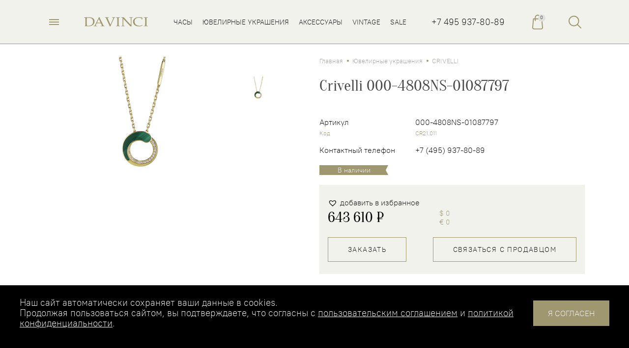

--- FILE ---
content_type: text/html; charset=UTF-8
request_url: https://da-vinci.ru/product/cr21-011/
body_size: 98594
content:
<!DOCTYPE html>
<html lang="ru">

<head>
    <meta http-equiv="Content-Type" content="text/html; charset=UTF-8"/>
    <meta name="viewport" content="width=device-width, initial-scale=1.0, maximum-scale=5.0">
    <meta name="format-detection" content="telephone=no">

    <meta name="yandex-verification" content="0d31483eb389896b" />
    <meta name="yandex-verification" content="8dc294e3d7b473ef" />
    <meta name="facebook-domain-verification" content="ic1x80fxjydsk651x20thjoq73ylhq" />
    <meta name="cmsmagazine" content="a8f0398fc1705a17a38b43e0686d360b" />

        
    <link rel="shortcut icon" sizes="32x32" href="https://da-vinci.ru/wp-content/themes/davinci/html/dist/static/images/meta/favicon.ico" type="image/x-icon">
    <link rel="apple-touch-icon" href="https://da-vinci.ru/wp-content/themes/davinci/html/dist/static/images/meta/apple-touch-icon.png">
    <link rel="apple-touch-icon" sizes="57x57" href="https://da-vinci.ru/wp-content/themes/davinci/html/dist/static/images/meta/apple-touch-icon-57x57.png">

    <meta name='robots' content='index, follow, max-image-preview:large, max-snippet:-1, max-video-preview:-1' />

	<!-- This site is optimized with the Yoast SEO plugin v26.7 - https://yoast.com/wordpress/plugins/seo/ -->
	<link rel="canonical" href="https://da-vinci.ru/product/cr21-011/" />
	<meta property="og:locale" content="ru_RU" />
	<meta property="og:type" content="article" />
	<meta property="og:url" content="https://da-vinci.ru/product/cr21-011/" />
	<meta property="og:site_name" content="Da Vinci" />
	<meta property="article:publisher" content="https://www.facebook.com/da.vinci.ru/" />
	<meta property="article:modified_time" content="2026-01-02T16:30:12+00:00" />
	<meta property="og:image" content="https://da-vinci.ru/wp-content/uploads/000-4808NS-01087797-Y_800x1200px__9c56fb0dbec811eb9fc814dae9b623ea_b5fc214ec3b011eb857014dae9b624bd.png" />
	<meta property="og:image:width" content="800" />
	<meta property="og:image:height" content="1200" />
	<meta property="og:image:type" content="image/png" />
	<meta name="twitter:card" content="summary_large_image" />
	<script type="application/ld+json" class="yoast-schema-graph">{"@context":"https://schema.org","@graph":[{"@type":"WebPage","@id":"https://da-vinci.ru/product/cr21-011/","url":"https://da-vinci.ru/product/cr21-011/","name":"","isPartOf":{"@id":"https://da-vinci.ru/#website"},"primaryImageOfPage":{"@id":"https://da-vinci.ru/product/cr21-011/#primaryimage"},"image":{"@id":"https://da-vinci.ru/product/cr21-011/#primaryimage"},"thumbnailUrl":"https://da-vinci.ru/wp-content/uploads/000-4808NS-01087797-Y_800x1200px__9c56fb0dbec811eb9fc814dae9b623ea_b5fc214ec3b011eb857014dae9b624bd.png","datePublished":"2024-11-11T12:07:15+00:00","dateModified":"2026-01-02T16:30:12+00:00","breadcrumb":{"@id":"https://da-vinci.ru/product/cr21-011/#breadcrumb"},"inLanguage":"ru-RU","potentialAction":[{"@type":"ReadAction","target":["https://da-vinci.ru/product/cr21-011/"]}]},{"@type":"ImageObject","inLanguage":"ru-RU","@id":"https://da-vinci.ru/product/cr21-011/#primaryimage","url":"https://da-vinci.ru/wp-content/uploads/000-4808NS-01087797-Y_800x1200px__9c56fb0dbec811eb9fc814dae9b623ea_b5fc214ec3b011eb857014dae9b624bd.png","contentUrl":"https://da-vinci.ru/wp-content/uploads/000-4808NS-01087797-Y_800x1200px__9c56fb0dbec811eb9fc814dae9b623ea_b5fc214ec3b011eb857014dae9b624bd.png","width":800,"height":1200,"caption":"Crivelli 000-4808NS-01087797"},{"@type":"BreadcrumbList","@id":"https://da-vinci.ru/product/cr21-011/#breadcrumb","itemListElement":[{"@type":"ListItem","position":1,"name":"Главная страница","item":"https://da-vinci.ru/"},{"@type":"ListItem","position":2,"name":"Товары","item":"https://da-vinci.ru/shop/"},{"@type":"ListItem","position":3,"name":"Crivelli 000-4808NS-01087797"}]},{"@type":"WebSite","@id":"https://da-vinci.ru/#website","url":"https://da-vinci.ru/","name":"Da Vinci","description":"компания Da Vinci","publisher":{"@id":"https://da-vinci.ru/#organization"},"alternateName":"da-vinci","potentialAction":[{"@type":"SearchAction","target":{"@type":"EntryPoint","urlTemplate":"https://da-vinci.ru/?s={search_term_string}"},"query-input":{"@type":"PropertyValueSpecification","valueRequired":true,"valueName":"search_term_string"}}],"inLanguage":"ru-RU"},{"@type":"Organization","@id":"https://da-vinci.ru/#organization","name":"Da Vinci","alternateName":"da-vinci","url":"https://da-vinci.ru/","logo":{"@type":"ImageObject","inLanguage":"ru-RU","@id":"https://da-vinci.ru/#/schema/logo/image/","url":"https://da-vinci.ru/wp-content/uploads/LogoDaVinci_SEO-1.png","contentUrl":"https://da-vinci.ru/wp-content/uploads/LogoDaVinci_SEO-1.png","width":894,"height":147,"caption":"Da Vinci"},"image":{"@id":"https://da-vinci.ru/#/schema/logo/image/"},"sameAs":["https://www.facebook.com/da.vinci.ru/","https://www.instagram.com/davinci_russia/","https://www.youtube.com/@davincirussia2725","https://vk.com/public211012937","https://t.me/davinci_watches_jewellery"]}]}</script>
	<!-- / Yoast SEO plugin. -->


<style id='wp-img-auto-sizes-contain-inline-css' type='text/css'>
img:is([sizes=auto i],[sizes^="auto," i]){contain-intrinsic-size:3000px 1500px}
/*# sourceURL=wp-img-auto-sizes-contain-inline-css */
</style>
<link rel='stylesheet' id='sgr-css' href='https://da-vinci.ru/wp-content/plugins/simple-google-recaptcha/sgr.css' type='text/css' media='all' />
<link rel='stylesheet' id='mgwb-style-frontend-css' href='https://da-vinci.ru/wp-content/plugins/ultimate-woocommerce-brands/css/mgwoocommercebrands.css' type='text/css' media='all' />
<link rel='stylesheet' id='contact-form-7-css' href='https://da-vinci.ru/wp-content/plugins/contact-form-7/includes/css/styles.css' type='text/css' media='all' />
<link rel='stylesheet' id='menu-image-css' href='https://da-vinci.ru/wp-content/plugins/menu-image/includes/css/menu-image.css' type='text/css' media='all' />
<link rel='stylesheet' id='bodhi-svgs-attachment-css' href='https://da-vinci.ru/wp-content/plugins/svg-support/css/svgs-attachment.css' type='text/css' media='all' />
<link rel='stylesheet' id='woo-related-products-css' href='https://da-vinci.ru/wp-content/plugins/woo-related-products-refresh-on-reload/public/css/woo-related-products-public.css' type='text/css' media='all' />
<link rel='stylesheet' id='owl-carousel-stylesheet-css' href='https://da-vinci.ru/wp-content/plugins/woo-related-products-refresh-on-reload/public/owl-carousel/owl.carousel.css' type='text/css' media='all' />
<link rel='stylesheet' id='woocommerce-layout-css' href='https://da-vinci.ru/wp-content/plugins/woocommerce/assets/css/woocommerce-layout.css' type='text/css' media='all' />
<link rel='stylesheet' id='woocommerce-smallscreen-css' href='https://da-vinci.ru/wp-content/plugins/woocommerce/assets/css/woocommerce-smallscreen.css' type='text/css' media='only screen and (max-width: 768px)' />
<link rel='stylesheet' id='woocommerce-general-css' href='https://da-vinci.ru/wp-content/plugins/woocommerce/assets/css/woocommerce.css' type='text/css' media='all' />
<style id='woocommerce-inline-inline-css' type='text/css'>
.woocommerce form .form-row .required { visibility: visible; }
/*# sourceURL=woocommerce-inline-inline-css */
</style>
<link rel='stylesheet' id='xml-for-google-merchant-center-css' href='https://da-vinci.ru/wp-content/plugins/xml-for-google-merchant-center/public/css/xfgmc-public.css' type='text/css' media='all' />
<link rel='stylesheet' id='brands-styles-css' href='https://da-vinci.ru/wp-content/plugins/woocommerce/assets/css/brands.css' type='text/css' media='all' />
<link rel='preload' as='font' type='font/woff2' crossorigin='anonymous' id='tinvwl-webfont-font-css' href='https://da-vinci.ru/wp-content/plugins/ti-woocommerce-wishlist/assets/fonts/tinvwl-webfont.woff2'  media='all' />
<link rel='stylesheet' id='tinvwl-webfont-css' href='https://da-vinci.ru/wp-content/plugins/ti-woocommerce-wishlist/assets/css/webfont.min.css' type='text/css' media='all' />
<link rel='stylesheet' id='tinvwl-css' href='https://da-vinci.ru/wp-content/plugins/ti-woocommerce-wishlist/assets/css/public.min.css' type='text/css' media='all' />
<link rel='stylesheet' id='style-main-css' href='https://da-vinci.ru/wp-content/themes/davinci/html/dist/static/css/main.css' type='text/css' media='all' />
<link rel='stylesheet' id='style-custom-css' href='https://da-vinci.ru/wp-content/themes/davinci/css/custom.css' type='text/css' media='all' />
<link rel='stylesheet' id='style-new-css' href='https://da-vinci.ru/wp-content/themes/davinci/css/new.css' type='text/css' media='all' />
<link rel='stylesheet' id='style-nouislider-css' href='https://da-vinci.ru/wp-content/themes/davinci/css/nouislider.min.css' type='text/css' media='all' />
<script type="text/javascript" id="sgr-js-extra">
/* <![CDATA[ */
var sgr = {"sgr_site_key":"6LfnHbQZAAAAAKEsu5VhJJlFVQRh6HvM3zf-Wqr9"};
//# sourceURL=sgr-js-extra
/* ]]> */
</script>
<script type="text/javascript" src="https://da-vinci.ru/wp-content/plugins/simple-google-recaptcha/sgr.js" id="sgr-js"></script>
<script type="text/javascript" src="https://da-vinci.ru/wp-content/plugins/svg-support/vendor/DOMPurify/DOMPurify.min.js" id="bodhi-dompurify-library-js"></script>
<script type="text/javascript" src="https://da-vinci.ru/wp-content/themes/davinci/html/dist/static/js/libs/jquery.js" id="jquery-js"></script>
<script type="text/javascript" id="bodhi_svg_inline-js-extra">
/* <![CDATA[ */
var svgSettings = {"skipNested":""};
//# sourceURL=bodhi_svg_inline-js-extra
/* ]]> */
</script>
<script type="text/javascript" src="https://da-vinci.ru/wp-content/plugins/svg-support/js/svgs-inline.js" id="bodhi_svg_inline-js"></script>
<script type="text/javascript" id="bodhi_svg_inline-js-after">
/* <![CDATA[ */
cssTarget={"Bodhi":"img.style-svg","ForceInlineSVG":"style-svg"};ForceInlineSVGActive="false";frontSanitizationEnabled="on";
//# sourceURL=bodhi_svg_inline-js-after
/* ]]> */
</script>
<script type="text/javascript" src="https://da-vinci.ru/wp-content/plugins/woo-related-products-refresh-on-reload/public/js/woo-related-products-public.js" id="woo-related-products-js"></script>
<script type="text/javascript" src="https://da-vinci.ru/wp-content/plugins/woocommerce/assets/js/jquery-blockui/jquery.blockUI.min.js" id="wc-jquery-blockui-js" data-wp-strategy="defer"></script>
<script type="text/javascript" id="wc-add-to-cart-js-extra">
/* <![CDATA[ */
var wc_add_to_cart_params = {"ajax_url":"/wp-admin/admin-ajax.php","wc_ajax_url":"/?wc-ajax=%%endpoint%%","i18n_view_cart":"\u041f\u0440\u043e\u0441\u043c\u043e\u0442\u0440 \u043a\u043e\u0440\u0437\u0438\u043d\u044b","cart_url":"https://da-vinci.ru/cart/","is_cart":"","cart_redirect_after_add":"yes"};
//# sourceURL=wc-add-to-cart-js-extra
/* ]]> */
</script>
<script type="text/javascript" src="https://da-vinci.ru/wp-content/plugins/woocommerce/assets/js/frontend/add-to-cart.min.js" id="wc-add-to-cart-js" defer="defer" data-wp-strategy="defer"></script>
<script type="text/javascript" id="wc-single-product-js-extra">
/* <![CDATA[ */
var wc_single_product_params = {"i18n_required_rating_text":"\u041f\u043e\u0436\u0430\u043b\u0443\u0439\u0441\u0442\u0430, \u043f\u043e\u0441\u0442\u0430\u0432\u044c\u0442\u0435 \u043e\u0446\u0435\u043d\u043a\u0443","i18n_rating_options":["1 \u0438\u0437 5 \u0437\u0432\u0451\u0437\u0434","2 \u0438\u0437 5 \u0437\u0432\u0451\u0437\u0434","3 \u0438\u0437 5 \u0437\u0432\u0451\u0437\u0434","4 \u0438\u0437 5 \u0437\u0432\u0451\u0437\u0434","5 \u0438\u0437 5 \u0437\u0432\u0451\u0437\u0434"],"i18n_product_gallery_trigger_text":"\u041f\u0440\u043e\u0441\u043c\u043e\u0442\u0440 \u0433\u0430\u043b\u0435\u0440\u0435\u0438 \u0438\u0437\u043e\u0431\u0440\u0430\u0436\u0435\u043d\u0438\u0439 \u0432 \u043f\u043e\u043b\u043d\u043e\u044d\u043a\u0440\u0430\u043d\u043d\u043e\u043c \u0440\u0435\u0436\u0438\u043c\u0435","review_rating_required":"no","flexslider":{"rtl":false,"animation":"slide","smoothHeight":true,"directionNav":false,"controlNav":"thumbnails","slideshow":false,"animationSpeed":500,"animationLoop":false,"allowOneSlide":false},"zoom_enabled":"","zoom_options":[],"photoswipe_enabled":"","photoswipe_options":{"shareEl":false,"closeOnScroll":false,"history":false,"hideAnimationDuration":0,"showAnimationDuration":0},"flexslider_enabled":""};
//# sourceURL=wc-single-product-js-extra
/* ]]> */
</script>
<script type="text/javascript" src="https://da-vinci.ru/wp-content/plugins/woocommerce/assets/js/frontend/single-product.min.js" id="wc-single-product-js" defer="defer" data-wp-strategy="defer"></script>
<script type="text/javascript" src="https://da-vinci.ru/wp-content/plugins/woocommerce/assets/js/js-cookie/js.cookie.min.js" id="wc-js-cookie-js" data-wp-strategy="defer"></script>
<script type="text/javascript" id="woocommerce-js-extra">
/* <![CDATA[ */
var woocommerce_params = {"ajax_url":"/wp-admin/admin-ajax.php","wc_ajax_url":"/?wc-ajax=%%endpoint%%","i18n_password_show":"\u041f\u043e\u043a\u0430\u0437\u0430\u0442\u044c \u043f\u0430\u0440\u043e\u043b\u044c","i18n_password_hide":"\u0421\u043a\u0440\u044b\u0442\u044c \u043f\u0430\u0440\u043e\u043b\u044c"};
//# sourceURL=woocommerce-js-extra
/* ]]> */
</script>
<script type="text/javascript" src="https://da-vinci.ru/wp-content/plugins/woocommerce/assets/js/frontend/woocommerce.min.js" id="woocommerce-js" defer="defer" data-wp-strategy="defer"></script>
<script type="text/javascript" src="https://da-vinci.ru/wp-content/plugins/xml-for-google-merchant-center/public/js/xfgmc-public.js" id="xml-for-google-merchant-center-js"></script>
<script type="text/javascript" src="https://da-vinci.ru/wp-content/themes/davinci/html/dist/static/js/libs/html5shiv.js" id="script-html5shiv-js"></script>
<script type="text/javascript" src="https://da-vinci.ru/wp-content/themes/davinci/html/dist/static/js/libs/slick.js" id="script-slick-js"></script>
<script type="text/javascript" src="https://da-vinci.ru/wp-content/themes/davinci/html/dist/static/js/libs/isotope.js" id="script-isotope-js"></script>
<script type="text/javascript" src="https://da-vinci.ru/wp-content/themes/davinci/html/dist/static/js/libs/fancybox.js" id="script-fancybox-js"></script>
<script type="text/javascript" src="https://da-vinci.ru/wp-content/themes/davinci/html/dist/static/js/libs/jscrollpane.js" id="script-jscrollpane-js"></script>
<script type="text/javascript" src="https://da-vinci.ru/wp-content/themes/davinci/html/dist/static/js/libs/mousewheel.js" id="script-mousewheel-js"></script>
<script type="text/javascript" src="https://da-vinci.ru/wp-content/themes/davinci/html/dist/static/js/libs/animate.js" id="script-animate-js"></script>
<script type="text/javascript" src="https://da-vinci.ru/wp-content/themes/davinci/html/dist/static/js/libs/nouislider.min.js" id="script-nouislider-js"></script>
<script type="text/javascript" src="https://da-vinci.ru/wp-content/themes/davinci/html/dist/static/js/helpers/layout.js" id="script-layout-js"></script>
<script type="text/javascript" src="https://da-vinci.ru/wp-content/themes/davinci/html/dist/static/js/helpers/popups.js" id="script-popups-js"></script>
<script type="text/javascript" src="https://da-vinci.ru/wp-content/themes/davinci/html/dist/static/js/helpers/load-more.js" id="script-load-more-js"></script>
<script type="text/javascript" src="https://da-vinci.ru/wp-content/themes/davinci/html/dist/static/js/helpers/tabs.js" id="script-tabs-js"></script>
<script type="text/javascript" src="https://da-vinci.ru/wp-content/themes/davinci/html/dist/static/js/helpers/dropdown.js" id="script-dropdown-js"></script>
<script type="text/javascript" src="https://da-vinci.ru/wp-content/themes/davinci/html/dist/static/js/helpers/share.js" id="script-share-js"></script>
<script type="text/javascript" src="https://da-vinci.ru/wp-content/themes/davinci/html/dist/static/js/ui.js" id="script-ui-js"></script>
<script type="text/javascript" src="https://da-vinci.ru/wp-content/themes/davinci/js/custom.js" id="script-custom-js"></script>
<script type="text/javascript" src="https://da-vinci.ru/wp-content/themes/davinci/js/forms.js" id="script-forms-js"></script>
	<noscript><style>.woocommerce-product-gallery{ opacity: 1 !important; }</style></noscript>
	<style id="bec-color-style" type="text/css">
/* Block Editor Colors generated css */
:root {
--bec-color-cyan-bluish-gray: #98a4ad;
--bec-color-dark-brown: #61513b;
--bec-color-dark-blue_01: #7e79cd;
--bec-color-dark-orange_01: #df5d3a;
--bec-color-gray_01: #c4ccd6;
--bec-color-black_01: #000000;
--bec-color-very-light-brown_01: #f2f2ed;
--bec-color-light-brown_01: #c6c5b3;
}

:root .has-cyan-bluish-gray-color {
	color: var(--bec-color-cyan-bluish-gray, #98a4ad) !important;
}
:root .has-cyan-bluish-gray-background-color {
	background-color: var(--bec-color-cyan-bluish-gray, #98a4ad) !important;
}

:root .has-dark-brown-color {
	color: var(--bec-color-dark-brown, #61513b) !important;
}
:root .has-dark-brown-background-color {
	background-color: var(--bec-color-dark-brown, #61513b) !important;
}

:root .has-dark-blue_01-color {
	color: var(--bec-color-dark-blue_01, #7e79cd) !important;
}
:root .has-dark-blue_01-background-color {
	background-color: var(--bec-color-dark-blue_01, #7e79cd) !important;
}

:root .has-dark-orange_01-color {
	color: var(--bec-color-dark-orange_01, #df5d3a) !important;
}
:root .has-dark-orange_01-background-color {
	background-color: var(--bec-color-dark-orange_01, #df5d3a) !important;
}

:root .has-gray_01-color {
	color: var(--bec-color-gray_01, #c4ccd6) !important;
}
:root .has-gray_01-background-color {
	background-color: var(--bec-color-gray_01, #c4ccd6) !important;
}

:root .has-black_01-color {
	color: var(--bec-color-black_01, #000000) !important;
}
:root .has-black_01-background-color {
	background-color: var(--bec-color-black_01, #000000) !important;
}

:root .has-very-light-brown_01-color {
	color: var(--bec-color-very-light-brown_01, #f2f2ed) !important;
}
:root .has-very-light-brown_01-background-color {
	background-color: var(--bec-color-very-light-brown_01, #f2f2ed) !important;
}

:root .has-light-brown_01-color {
	color: var(--bec-color-light-brown_01, #c6c5b3) !important;
}
:root .has-light-brown_01-background-color {
	background-color: var(--bec-color-light-brown_01, #c6c5b3) !important;
}
        </style><link rel="icon" href="https://da-vinci.ru/wp-content/uploads/cropped-favicon_2025_512x512px-36x36.png" sizes="32x32" />
<link rel="icon" href="https://da-vinci.ru/wp-content/uploads/cropped-favicon_2025_512x512px-200x200.png" sizes="192x192" />
<link rel="apple-touch-icon" href="https://da-vinci.ru/wp-content/uploads/cropped-favicon_2025_512x512px-200x200.png" />
<meta name="msapplication-TileImage" content="https://da-vinci.ru/wp-content/uploads/cropped-favicon_2025_512x512px-300x300.png" />
		<style type="text/css" id="wp-custom-css">
			.social-block li a {
    width: 50px;
}

.term-jewelry .product-block__desc:not(product-block__desc_title) {
/* 	color: #9F976F !important; */
	text-transform: uppercase;
}

.term-jewelry .product-block__desc_title {
	font-size: 20px;
}

/*.term-jewelry .product-block__desc_title, */.term-jewelry .product-block__desc_label {
	text-transform: none;
}

.sgr-infotext {
	display: none !important;
}		</style>
		
    <!-- Global site tag (gtag.js) - Google Analytics -->
    <script async src="https://www.googletagmanager.com/gtag/js?id=UA-110242635-1"></script>
    <script>
        window.dataLayer = window.dataLayer || [];
        function gtag(){dataLayer.push(arguments);}
        gtag('js', new Date());

        gtag('config', 'UA-110242635-1');
    </script>

    <script>
        document.addEventListener( 'wpcf7mailsent', function( event ) {
            gtag('event', 'Contact Form');
        }, false );
    </script>

    <style>
        .tinv-wishlist {
            position: absolute;
            top: -40px;
            right: 0px;
        }
    </style>

                <title>Crivelli  000-4808NS-01087797 купить в Москве, цены на ювелирные изделия в каталоге интернет-магазина Da Vinci</title>
        
                    <meta name="description" content="Выгодные цены на Crivelli  000-4808NS-01087797 в интернет-магазине и бутиках Da Vinci в Москве. ⌚ Широкий выбор оригинальных украшений класса люкс в Москве. ✔ Консультация и индивидуальный подбор эксклюзивных ювелирных изделий.">
        

<link rel='stylesheet' id='wc-blocks-style-css' href='https://da-vinci.ru/wp-content/plugins/woocommerce/assets/client/blocks/wc-blocks.css' type='text/css' media='all' />
<style id='global-styles-inline-css' type='text/css'>
:root{--wp--preset--aspect-ratio--square: 1;--wp--preset--aspect-ratio--4-3: 4/3;--wp--preset--aspect-ratio--3-4: 3/4;--wp--preset--aspect-ratio--3-2: 3/2;--wp--preset--aspect-ratio--2-3: 2/3;--wp--preset--aspect-ratio--16-9: 16/9;--wp--preset--aspect-ratio--9-16: 9/16;--wp--preset--color--black: #000000;--wp--preset--color--cyan-bluish-gray: #abb8c3;--wp--preset--color--white: #ffffff;--wp--preset--color--pale-pink: #f78da7;--wp--preset--color--vivid-red: #cf2e2e;--wp--preset--color--luminous-vivid-orange: #ff6900;--wp--preset--color--luminous-vivid-amber: #fcb900;--wp--preset--color--light-green-cyan: #7bdcb5;--wp--preset--color--vivid-green-cyan: #00d084;--wp--preset--color--pale-cyan-blue: #8ed1fc;--wp--preset--color--vivid-cyan-blue: #0693e3;--wp--preset--color--vivid-purple: #9b51e0;--wp--preset--gradient--vivid-cyan-blue-to-vivid-purple: linear-gradient(135deg,rgb(6,147,227) 0%,rgb(155,81,224) 100%);--wp--preset--gradient--light-green-cyan-to-vivid-green-cyan: linear-gradient(135deg,rgb(122,220,180) 0%,rgb(0,208,130) 100%);--wp--preset--gradient--luminous-vivid-amber-to-luminous-vivid-orange: linear-gradient(135deg,rgb(252,185,0) 0%,rgb(255,105,0) 100%);--wp--preset--gradient--luminous-vivid-orange-to-vivid-red: linear-gradient(135deg,rgb(255,105,0) 0%,rgb(207,46,46) 100%);--wp--preset--gradient--very-light-gray-to-cyan-bluish-gray: linear-gradient(135deg,rgb(238,238,238) 0%,rgb(169,184,195) 100%);--wp--preset--gradient--cool-to-warm-spectrum: linear-gradient(135deg,rgb(74,234,220) 0%,rgb(151,120,209) 20%,rgb(207,42,186) 40%,rgb(238,44,130) 60%,rgb(251,105,98) 80%,rgb(254,248,76) 100%);--wp--preset--gradient--blush-light-purple: linear-gradient(135deg,rgb(255,206,236) 0%,rgb(152,150,240) 100%);--wp--preset--gradient--blush-bordeaux: linear-gradient(135deg,rgb(254,205,165) 0%,rgb(254,45,45) 50%,rgb(107,0,62) 100%);--wp--preset--gradient--luminous-dusk: linear-gradient(135deg,rgb(255,203,112) 0%,rgb(199,81,192) 50%,rgb(65,88,208) 100%);--wp--preset--gradient--pale-ocean: linear-gradient(135deg,rgb(255,245,203) 0%,rgb(182,227,212) 50%,rgb(51,167,181) 100%);--wp--preset--gradient--electric-grass: linear-gradient(135deg,rgb(202,248,128) 0%,rgb(113,206,126) 100%);--wp--preset--gradient--midnight: linear-gradient(135deg,rgb(2,3,129) 0%,rgb(40,116,252) 100%);--wp--preset--font-size--small: 13px;--wp--preset--font-size--medium: 20px;--wp--preset--font-size--large: 36px;--wp--preset--font-size--x-large: 42px;--wp--preset--spacing--20: 0.44rem;--wp--preset--spacing--30: 0.67rem;--wp--preset--spacing--40: 1rem;--wp--preset--spacing--50: 1.5rem;--wp--preset--spacing--60: 2.25rem;--wp--preset--spacing--70: 3.38rem;--wp--preset--spacing--80: 5.06rem;--wp--preset--shadow--natural: 6px 6px 9px rgba(0, 0, 0, 0.2);--wp--preset--shadow--deep: 12px 12px 50px rgba(0, 0, 0, 0.4);--wp--preset--shadow--sharp: 6px 6px 0px rgba(0, 0, 0, 0.2);--wp--preset--shadow--outlined: 6px 6px 0px -3px rgb(255, 255, 255), 6px 6px rgb(0, 0, 0);--wp--preset--shadow--crisp: 6px 6px 0px rgb(0, 0, 0);}:where(.is-layout-flex){gap: 0.5em;}:where(.is-layout-grid){gap: 0.5em;}body .is-layout-flex{display: flex;}.is-layout-flex{flex-wrap: wrap;align-items: center;}.is-layout-flex > :is(*, div){margin: 0;}body .is-layout-grid{display: grid;}.is-layout-grid > :is(*, div){margin: 0;}:where(.wp-block-columns.is-layout-flex){gap: 2em;}:where(.wp-block-columns.is-layout-grid){gap: 2em;}:where(.wp-block-post-template.is-layout-flex){gap: 1.25em;}:where(.wp-block-post-template.is-layout-grid){gap: 1.25em;}.has-black-color{color: var(--wp--preset--color--black) !important;}.has-cyan-bluish-gray-color{color: var(--wp--preset--color--cyan-bluish-gray) !important;}.has-white-color{color: var(--wp--preset--color--white) !important;}.has-pale-pink-color{color: var(--wp--preset--color--pale-pink) !important;}.has-vivid-red-color{color: var(--wp--preset--color--vivid-red) !important;}.has-luminous-vivid-orange-color{color: var(--wp--preset--color--luminous-vivid-orange) !important;}.has-luminous-vivid-amber-color{color: var(--wp--preset--color--luminous-vivid-amber) !important;}.has-light-green-cyan-color{color: var(--wp--preset--color--light-green-cyan) !important;}.has-vivid-green-cyan-color{color: var(--wp--preset--color--vivid-green-cyan) !important;}.has-pale-cyan-blue-color{color: var(--wp--preset--color--pale-cyan-blue) !important;}.has-vivid-cyan-blue-color{color: var(--wp--preset--color--vivid-cyan-blue) !important;}.has-vivid-purple-color{color: var(--wp--preset--color--vivid-purple) !important;}.has-black-background-color{background-color: var(--wp--preset--color--black) !important;}.has-cyan-bluish-gray-background-color{background-color: var(--wp--preset--color--cyan-bluish-gray) !important;}.has-white-background-color{background-color: var(--wp--preset--color--white) !important;}.has-pale-pink-background-color{background-color: var(--wp--preset--color--pale-pink) !important;}.has-vivid-red-background-color{background-color: var(--wp--preset--color--vivid-red) !important;}.has-luminous-vivid-orange-background-color{background-color: var(--wp--preset--color--luminous-vivid-orange) !important;}.has-luminous-vivid-amber-background-color{background-color: var(--wp--preset--color--luminous-vivid-amber) !important;}.has-light-green-cyan-background-color{background-color: var(--wp--preset--color--light-green-cyan) !important;}.has-vivid-green-cyan-background-color{background-color: var(--wp--preset--color--vivid-green-cyan) !important;}.has-pale-cyan-blue-background-color{background-color: var(--wp--preset--color--pale-cyan-blue) !important;}.has-vivid-cyan-blue-background-color{background-color: var(--wp--preset--color--vivid-cyan-blue) !important;}.has-vivid-purple-background-color{background-color: var(--wp--preset--color--vivid-purple) !important;}.has-black-border-color{border-color: var(--wp--preset--color--black) !important;}.has-cyan-bluish-gray-border-color{border-color: var(--wp--preset--color--cyan-bluish-gray) !important;}.has-white-border-color{border-color: var(--wp--preset--color--white) !important;}.has-pale-pink-border-color{border-color: var(--wp--preset--color--pale-pink) !important;}.has-vivid-red-border-color{border-color: var(--wp--preset--color--vivid-red) !important;}.has-luminous-vivid-orange-border-color{border-color: var(--wp--preset--color--luminous-vivid-orange) !important;}.has-luminous-vivid-amber-border-color{border-color: var(--wp--preset--color--luminous-vivid-amber) !important;}.has-light-green-cyan-border-color{border-color: var(--wp--preset--color--light-green-cyan) !important;}.has-vivid-green-cyan-border-color{border-color: var(--wp--preset--color--vivid-green-cyan) !important;}.has-pale-cyan-blue-border-color{border-color: var(--wp--preset--color--pale-cyan-blue) !important;}.has-vivid-cyan-blue-border-color{border-color: var(--wp--preset--color--vivid-cyan-blue) !important;}.has-vivid-purple-border-color{border-color: var(--wp--preset--color--vivid-purple) !important;}.has-vivid-cyan-blue-to-vivid-purple-gradient-background{background: var(--wp--preset--gradient--vivid-cyan-blue-to-vivid-purple) !important;}.has-light-green-cyan-to-vivid-green-cyan-gradient-background{background: var(--wp--preset--gradient--light-green-cyan-to-vivid-green-cyan) !important;}.has-luminous-vivid-amber-to-luminous-vivid-orange-gradient-background{background: var(--wp--preset--gradient--luminous-vivid-amber-to-luminous-vivid-orange) !important;}.has-luminous-vivid-orange-to-vivid-red-gradient-background{background: var(--wp--preset--gradient--luminous-vivid-orange-to-vivid-red) !important;}.has-very-light-gray-to-cyan-bluish-gray-gradient-background{background: var(--wp--preset--gradient--very-light-gray-to-cyan-bluish-gray) !important;}.has-cool-to-warm-spectrum-gradient-background{background: var(--wp--preset--gradient--cool-to-warm-spectrum) !important;}.has-blush-light-purple-gradient-background{background: var(--wp--preset--gradient--blush-light-purple) !important;}.has-blush-bordeaux-gradient-background{background: var(--wp--preset--gradient--blush-bordeaux) !important;}.has-luminous-dusk-gradient-background{background: var(--wp--preset--gradient--luminous-dusk) !important;}.has-pale-ocean-gradient-background{background: var(--wp--preset--gradient--pale-ocean) !important;}.has-electric-grass-gradient-background{background: var(--wp--preset--gradient--electric-grass) !important;}.has-midnight-gradient-background{background: var(--wp--preset--gradient--midnight) !important;}.has-small-font-size{font-size: var(--wp--preset--font-size--small) !important;}.has-medium-font-size{font-size: var(--wp--preset--font-size--medium) !important;}.has-large-font-size{font-size: var(--wp--preset--font-size--large) !important;}.has-x-large-font-size{font-size: var(--wp--preset--font-size--x-large) !important;}
/*# sourceURL=global-styles-inline-css */
</style>
</head>

<body class="wp-singular product-template-default single single-product postid-83762 wp-custom-logo wp-theme-davinci theme-davinci woocommerce woocommerce-page woocommerce-no-js tinvwl-theme-style">
<header class="header">
    <div class="header__top">
        <div class="container">
            <div class="header__top-wrapper">
                <div class="header__burger">
                    <div class="header__burger-line"></div>
                </div>
                <div class="header__logo">
                    <a class="header__logo-wrapper" href="/">
                        <img class="header__logo-img lazyload" src="https://da-vinci.ru/wp-content/themes/davinci/html/dist/content/images/logo.svg" alt="Da Vinci">
                    </a>
                </div>
                <nav class="header__nav">
                                                                <a class="header__nav-item" data-menu="watches" href="/watches/">Часы</a>
                                            <a class="header__nav-item" data-menu="jewelry" href="/jewelry/">Ювелирные украшения</a>
                                            <a class="header__nav-item" data-menu="accessories" href="/accessories/">Аксессуары</a>
                                            <a class="header__nav-item" data-menu="trade-in" href="https://da-vinci.ru/trade-in/">Vintage</a>
                                            <a class="header__nav-item" data-menu="sale" href="/sale/">Sale</a>
                                    </nav>
                <a class="header__phone" href="tel:+74959378089">+7 495 937-80-89</a>
                <a class="header__cart" href="https://da-vinci.ru/cart/">
                    <div class="header__cart-icon lazyload">
                        <div class="header__cart-counter">
                            <span>0</span>
                        </div>
                    </div>
                                    </a>
                <div class="header__search page-header__search">
                    <div class="header__search-btn page-header__search_btn lazyload"></div>
                    <div class="page-header__search_form">
                        <form action="/" class="search-form">
                            <input type="text" name="s">
                            <button>Найти</button>
                        </form>
                    </div>
                </div>
            </div>
        </div>
    </div>

    <div class="header__menu">
        <div class="container">

            <div class="header__menu-wrapper" id="watches">
                                                    <div class="header__menu-categories">
                                                    <a class="header__menu-link" href="/watches/for-her/">Женские часы</a>
                                                    <a class="header__menu-link" href="/watches/for-him/">Мужские часы</a>
                                            </div>
                                <div class="header__menu-links">
                                                                                        <a class="header__menu-link" href="/watches/baumemercier/">BAUME&amp;MERCIER</a>
                                                                    <a class="header__menu-link" href="/watches/bhpc/">BEVERLY HILLS POLO CLUB</a>
                                                                    <a class="header__menu-link" href="/watches/blancpain/">BLANCPAIN</a>
                                                                    <a class="header__menu-link" href="/watches/bovet/">BOVET</a>
                                                                    <a class="header__menu-link" href="/watches/breitling/">BREITLING</a>
                                                                    <a class="header__menu-link" href="/watches/bvlgari/">BVLGARI</a>
                                                                    <a class="header__menu-link" href="/watches/candino/">CANDINO</a>
                                                                    <a class="header__menu-link" href="/watches/cartier/">CARTIER</a>
                                                                    <a class="header__menu-link" href="/watches/comitti/">COMITTI</a>
                                                                    <a class="header__menu-link" href="/watches/corum/">CORUM</a>
                                                                    <a class="header__menu-link" href="/watches/frederique_constant/">FREDERIQUE CONSTANT</a>
                                                                                            <a class="header__menu-link" href="/watches/incantesimo/">INCANTESIMO DESIGN</a>
                                                                    <a class="header__menu-link" href="/watches/iwc/">IWC SCHAFFHAUSEN</a>
                                                                    <a class="header__menu-link" href="/watches/lepee/">L'EPEE</a>
                                                                    <a class="header__menu-link" href="/watches/longines/">LONGINES</a>
                                                                    <a class="header__menu-link" href="/watches/maurice-lacroix/">Maurice.Lacroix</a>
                                                                    <a class="header__menu-link" href="/watches/omega/">OMEGA</a>
                                                                    <a class="header__menu-link" href="/watches/paul-picot/">PAUL PICOT</a>
                                                                    <a class="header__menu-link" href="/watches/piaget-watches/">PIAGET</a>
                                                                    <a class="header__menu-link" href="/watches/rado/">RADO</a>
                                                                                            <a class="header__menu-link" href="/watches/sam/">SWISS ALPINE MILITARY</a>
                                                                    <a class="header__menu-link" href="/watches/tag-heuer/">TAG HEUER</a>
                                                                    <a class="header__menu-link" href="/watches/zenith/">ZENITH</a>
                                                                    <a class="header__menu-link" href="/watches/ipf/">ИМПЕРАТОРСКАЯ ПЕТЕРГОФСКАЯ ФАБРИКА</a>
                                    </div>
            </div>
            <div class="header__menu-wrapper" id="jewelry">
                <div class="header__menu-img lazyload" style="background-image: url('https://da-vinci.ru/wp-content/themes/davinci/img/menu/jewelry.jpg');"></div>
                                                    <div class="header__menu-categories">
                                                                                                                                                                                                                                                                                                        </div>
                                <div class="header__menu-links">
                                                                <a class="header__menu-link" href="/jewelry/adolfo-courrier/">ADOLFO COURRIER</a>
                                            <a class="header__menu-link" href="/jewelry/antonini/">ANTONINI</a>
                                            <a class="header__menu-link" href="/jewelry/baraka/">BARAKA</a>
                                            <a class="header__menu-link" href="/jewelry/bulgari_jw/">BVLGARI</a>
                                            <a class="header__menu-link" href="/jewelry/crivelli/">CRIVELLI</a>
                                            <a class="header__menu-link" href="/jewelry/da-vinci/">DA VINCI</a>
                                            <a class="header__menu-link" href="/jewelry/fani/">FANI</a>
                                            <a class="header__menu-link" href="/jewelry/ny/">NY</a>
                                            <a class="header__menu-link" href="/jewelry/roberto-coin/">ROBERTO COIN</a>
                                            <a class="header__menu-link" href="/jewelry/sj/">SAFO JEWELRY</a>
                                            <a class="header__menu-link" href="/jewelry/sg/">SPIRITO GIOIELLI</a>
                                            <a class="header__menu-link" href="/jewelry/tfs/">THE FIFTH SEASON</a>
                                    </div>
            </div>
            <div class="header__menu-wrapper" id="accessories">
                <div class="header__menu-img lazyload" style="background-image: url('https://da-vinci.ru/wp-content/themes/davinci/img/menu/accessories.jpg');"></div>
                                                <div class="header__menu-links">
                                                                                        <a class="header__menu-link" href="/accessories/altitude/">ALTITUDE</a>
                                                                    <a class="header__menu-link" href="/accessories/davincicase/">DAVINCI CASE</a>
                                                                    <a class="header__menu-link" href="/accessories/hectorsaxe/">HECTOR SAXE</a>
                                                                    <a class="header__menu-link" href="/accessories/pauldesign/">PAUL DESIGN</a>
                                                                    <a class="header__menu-link" href="/accessories/radicalchic/">RADICAL CHIC</a>
                                                                    <a class="header__menu-link" href="/accessories/stdupont/">S.T. DUPONT</a>
                                                                    <a class="header__menu-link" href="/accessories/sudakov/">SUDAKOV</a>
                                                                    <a class="header__menu-link" href="/accessories/timestory/">TIMESTORY</a>
                                                                    <a class="header__menu-link" href="/accessories/wristlet/">БРАСЛЕТЫ И РЕМЕШКИ</a>
                                    </div>
            </div>

            <div class="burger-menu">
                <div class="burger-menu__wrapper burger-menu__wrapper_desktop">
                                                                <div class="burger-menu__column">
                            <span class="burger-menu__title">Каталог</span>
                                                            <a class="burger-menu__link" href="/watches/">Часы</a>
                                                            <a class="burger-menu__link" href="/jewelry/">Ювелирные украшения</a>
                                                            <a class="burger-menu__link" href="/accessories/">Аксессуары</a>
                                                            <a class="burger-menu__link" href="https://da-vinci.ru/trade-in/">Vintage</a>
                                                            <a class="burger-menu__link" href="https://da-vinci.ru/sale/">Sale</a>
                                                    </div>
                                            <div class="burger-menu__column">
                            <span class="burger-menu__title">О компании</span>
                                                            <a class="burger-menu__link" href="https://da-vinci.ru/about/">О нас</a>
                                                            <a class="burger-menu__link" href="https://da-vinci.ru/nashi-preimushhestva/">Наши преимущества</a>
                                                            <a class="burger-menu__link" href="https://da-vinci.ru/glavnaya-stranitsa/garantijnoe-obsluzhivanie-shvejtsarskih-chasov/">Гарантия</a>
                                                            <a class="burger-menu__link" href="/news/company-news/">Новости</a>
                                                            <a class="burger-menu__link" href="/news/blog/">Блог</a>
                                                            <a class="burger-menu__link" href="https://da-vinci.ru/about/showrooms/">Бутики</a>
                                                            <a class="burger-menu__link" href="https://da-vinci.ru/polzovatelskoe-soglashenie/">Пользовательское соглашение</a>
                                                            <a class="burger-menu__link" href="https://da-vinci.ru/pravila-oformleniya-zakazov-dostavki-i-vozvrata-tovara/">Оформление, доставка, возврат</a>
                                                            <a class="burger-menu__link" href="https://da-vinci.ru/politika-konfidentsialnosti/">Политика конфиденциальности</a>
                                                            <a class="burger-menu__link" href="https://da-vinci.ru/my-account/edit-account/">Личный кабинет</a>
                                                    </div>
                                        <div class="burger-menu__column">
                        <span class="burger-menu__title">Мы в социальных сетях</span>
                        <div class="social-networks burger-menu__social">
                <a class="social-networks__item lazyload tg"
           href="https://t.me/davinci_watches_jewellery" title="Telegram" target="_blank" rel="nofollow"></a>
            <a class="social-networks__item lazyload vk"
           href="https://vk.com/club211012937" title="VK" target="_blank" rel="nofollow"></a>
            <a class="social-networks__item lazyload youtube"
           href="https://www.youtube.com/channel/UCD_vdKxdQm_-a1OvZh-AWdQ/featured" title="YouTube" target="_blank" rel="nofollow"></a>
    </div>                    </div>
                </div>
                <div class="burger-menu__wrapper burger-menu__wrapper_mobile">
                                                                <div class="burger-menu__column">
                            <a class="burger-menu__title" href="/watches/">Часы</a>

                            
                                <div class="burger-menu__dropdown-btn"></div>
                                <div class="burger-menu__dropdown">
                                                                            <div class="burger-menu__categories">
                                                                                            <a class="burger-menu__link" href="/watches/for-her/">Женские часы</a>
                                                                                            <a class="burger-menu__link" href="/watches/for-him/">Мужские часы</a>
                                                                                    </div>
                                    
                                                                            <a class="burger-menu__link" href="/watches/baumemercier/">BAUME&amp;MERCIER</a>
                                                                            <a class="burger-menu__link" href="/watches/bhpc/">BEVERLY HILLS POLO CLUB</a>
                                                                            <a class="burger-menu__link" href="/watches/blancpain/">BLANCPAIN</a>
                                                                            <a class="burger-menu__link" href="/watches/bovet/">BOVET</a>
                                                                            <a class="burger-menu__link" href="/watches/breitling/">BREITLING</a>
                                                                            <a class="burger-menu__link" href="/watches/bvlgari/">BVLGARI</a>
                                                                            <a class="burger-menu__link" href="/watches/candino/">CANDINO</a>
                                                                            <a class="burger-menu__link" href="/watches/cartier/">CARTIER</a>
                                                                            <a class="burger-menu__link" href="/watches/comitti/">COMITTI</a>
                                                                            <a class="burger-menu__link" href="/watches/corum/">CORUM</a>
                                                                            <a class="burger-menu__link" href="/watches/frederique_constant/">FREDERIQUE CONSTANT</a>
                                                                            <a class="burger-menu__link" href="/watches/harry-winston/">HARRY WINSTON</a>
                                                                            <a class="burger-menu__link" href="/watches/incantesimo/">INCANTESIMO DESIGN</a>
                                                                            <a class="burger-menu__link" href="/watches/iwc/">IWC SCHAFFHAUSEN</a>
                                                                            <a class="burger-menu__link" href="/watches/lepee/">L'EPEE</a>
                                                                            <a class="burger-menu__link" href="/watches/longines/">LONGINES</a>
                                                                            <a class="burger-menu__link" href="/watches/maurice-lacroix/">Maurice.Lacroix</a>
                                                                            <a class="burger-menu__link" href="/watches/omega/">OMEGA</a>
                                                                            <a class="burger-menu__link" href="/watches/paul-picot/">PAUL PICOT</a>
                                                                            <a class="burger-menu__link" href="/watches/piaget-watches/">PIAGET</a>
                                                                            <a class="burger-menu__link" href="/watches/rado/">RADO</a>
                                                                            <a class="burger-menu__link" href="/watches/rolex/">ROLEX</a>
                                                                            <a class="burger-menu__link" href="/watches/sam/">SWISS ALPINE MILITARY</a>
                                                                            <a class="burger-menu__link" href="/watches/tag-heuer/">TAG HEUER</a>
                                                                            <a class="burger-menu__link" href="/watches/zenith/">ZENITH</a>
                                                                            <a class="burger-menu__link" href="/watches/ipf/">ИМПЕРАТОРСКАЯ ПЕТЕРГОФСКАЯ ФАБРИКА</a>
                                                                    </div>

                                                    </div>

                                            <div class="burger-menu__column">
                            <a class="burger-menu__title" href="/jewelry/">Ювелирные украшения</a>

                            
                                <div class="burger-menu__dropdown-btn"></div>
                                <div class="burger-menu__dropdown">
                                                                            <div class="burger-menu__categories">
                                                                                            <a class="burger-menu__link" href="/jewelry/rings/">Кольца</a>
                                                                                            <a class="burger-menu__link" href="/jewelry/sergi/">Серьги</a>
                                                                                            <a class="burger-menu__link" href="/jewelry/braslet/">Браслеты</a>
                                                                                            <a class="burger-menu__link" href="/jewelry/kolie/">Колье</a>
                                                                                            <a class="burger-menu__link" href="/jewelry/brosh/">Броши</a>
                                                                                            <a class="burger-menu__link" href="/jewelry/zaponki/">Запонки</a>
                                                                                            <a class="burger-menu__link" href="/jewelry/white-gold/">Белое золото 750</a>
                                                                                            <a class="burger-menu__link" href="/jewelry/gold/">Желтое золото 750</a>
                                                                                            <a class="burger-menu__link" href="/jewelry/rose-gold/">Розовое золото 750</a>
                                                                                    </div>
                                    
                                                                            <a class="burger-menu__link" href="/jewelry/adolfo-courrier/">ADOLFO COURRIER</a>
                                                                            <a class="burger-menu__link" href="/jewelry/antonini/">ANTONINI</a>
                                                                            <a class="burger-menu__link" href="/jewelry/baraka/">BARAKA</a>
                                                                            <a class="burger-menu__link" href="/jewelry/bulgari_jw/">BVLGARI</a>
                                                                            <a class="burger-menu__link" href="/jewelry/crivelli/">CRIVELLI</a>
                                                                            <a class="burger-menu__link" href="/jewelry/da-vinci/">DA VINCI</a>
                                                                            <a class="burger-menu__link" href="/jewelry/fani/">FANI</a>
                                                                            <a class="burger-menu__link" href="/jewelry/ny/">NY</a>
                                                                            <a class="burger-menu__link" href="/jewelry/roberto-coin/">ROBERTO COIN</a>
                                                                            <a class="burger-menu__link" href="/jewelry/sj/">SAFO JEWELRY</a>
                                                                            <a class="burger-menu__link" href="/jewelry/sg/">SPIRITO GIOIELLI</a>
                                                                            <a class="burger-menu__link" href="/jewelry/tfs/">THE FIFTH SEASON</a>
                                                                    </div>

                                                    </div>

                                            <div class="burger-menu__column">
                            <a class="burger-menu__title" href="/accessories/">Аксессуары</a>

                            
                                <div class="burger-menu__dropdown-btn"></div>
                                <div class="burger-menu__dropdown">
                                    
                                                                            <a class="burger-menu__link" href="/accessories/altitude/">ALTITUDE</a>
                                                                            <a class="burger-menu__link" href="/accessories/davincicase/">DAVINCI CASE</a>
                                                                            <a class="burger-menu__link" href="/accessories/hectorsaxe/">HECTOR SAXE</a>
                                                                            <a class="burger-menu__link" href="/accessories/pauldesign/">PAUL DESIGN</a>
                                                                            <a class="burger-menu__link" href="/accessories/radicalchic/">RADICAL CHIC</a>
                                                                            <a class="burger-menu__link" href="/accessories/stdupont/">S.T. DUPONT</a>
                                                                            <a class="burger-menu__link" href="/accessories/sudakov/">SUDAKOV</a>
                                                                            <a class="burger-menu__link" href="/accessories/timestory/">TIMESTORY</a>
                                                                            <a class="burger-menu__link" href="/accessories/wristlet/">БРАСЛЕТЫ И РЕМЕШКИ</a>
                                                                    </div>

                                                    </div>

                                            <div class="burger-menu__column">
                            <a class="burger-menu__title" href="https://da-vinci.ru/trade-in/">Vintage</a>

                                                    </div>

                                            <div class="burger-menu__column">
                            <a class="burger-menu__title" href="https://da-vinci.ru/sale/">SALE</a>

                                                    </div>

                                            <div class="burger-menu__column">
                            <a class="burger-menu__title" href="https://da-vinci.ru/about/">О нас</a>

                                                    </div>

                                            <div class="burger-menu__column">
                            <a class="burger-menu__title" href="https://da-vinci.ru/nashi-preimushhestva/">Наши преимущества</a>

                                                    </div>

                                            <div class="burger-menu__column">
                            <a class="burger-menu__title" href="/news/company-news/">Новости</a>

                                                    </div>

                                            <div class="burger-menu__column">
                            <a class="burger-menu__title" href="/news/blog/">Блог</a>

                                                    </div>

                                            <div class="burger-menu__column">
                            <a class="burger-menu__title" href="https://da-vinci.ru/about/showrooms/">Бутики</a>

                                                    </div>

                                    </div>
            </div>

        </div>
    </div>
</header>


<div class="page-wrap">
    <div class="page-wrap-inner">


<div class="page-default">
    <div class="page-product">
        <div class="page-product__info">
            <div class="container">
                <div class="page-product__info_no-desktop">
                    <div class="breadcrumbs">
                        <div class="breadcrumbs__inner">
                            <a href="/">Главная</a>
                        </div>
                                                    <div class="breadcrumbs__inner">
                                                                <a href="/jewelry/">Ювелирные украшения</a>
                            </div>
                                                            <div class="breadcrumbs__inner">
                                    <a href="/jewelry/crivelli/">CRIVELLI</a>
                                </div>
                                                                        </div>
                    <div class="mobile-title">Crivelli  000-4808NS-01087797</div>
                    <span>
                            Ref: 000-4808NS-01087797                                                    <span>Код товара: CR21.011</span>
                                            </span>
                </div>

                <div class="row">
                    <div class="col-md-6 col-xs-12">

                                                  <div class="page-product__info_slider js-gallery-slider slider-action slider-action--dots">
                        <div class="slider-nav js-gallery-slider-nav">
                                                            <div class="slider-nav__item slider-item">
                                    <img src="https://da-vinci.ru/wp-content/uploads/000-4808NS-01087797-Y_800x1200px__9c56fb0dbec811eb9fc814dae9b623ea_b5fc214ec3b011eb857014dae9b624bd-300x450.png"
                                         alt="">
                                </div>
                                                    </div>

                        <div class="slider-view js-gallery-slider-view">
                                                            <a href="https://da-vinci.ru/wp-content/uploads/000-4808NS-01087797-Y_800x1200px__9c56fb0dbec811eb9fc814dae9b623ea_b5fc214ec3b011eb857014dae9b624bd-300x450.png"
                                   class="slider-view__item" data-popup="popup-product">
                                    <img src="https://da-vinci.ru/wp-content/uploads/000-4808NS-01087797-Y_800x1200px__9c56fb0dbec811eb9fc814dae9b623ea_b5fc214ec3b011eb857014dae9b624bd-300x450.png"
                                         alt="Crivelli  000-4808NS-01087797">
                                </a>
                                                    </div>


                    </div>
                    

                    </div>
                    <div class="col-md-6 col-xs-12">
                         <div class="page-product__info_desc">
                    <div class="page-product__info_no-mobile">
                        <div class="breadcrumbs">
                            <div class="breadcrumbs__inner">
                                <a href="/">Главная</a>
                            </div>
                                                            <div class="breadcrumbs__inner">
                                                                        <a href="/jewelry/">Ювелирные украшения</a>
                                </div>
                                                                    <div class="breadcrumbs__inner">
                                        <a href="/jewelry/crivelli/">CRIVELLI</a>
                                    </div>
                                                                                    </div>
                        <div class="desc-title">
                            <h1>Crivelli  000-4808NS-01087797</h1>
                        </div>
                        <div class="desc-art">
                        </div>
                    </div>

                    <ul class="desc-list">
                        <li>
                            <span>Артикул</span>
                            <div>000-4808NS-01087797</div>
                        </li>

                                                    <li class="desc-list-code">
                                <span>Код</span>
                                <div>CR21.011</div>
                            </li>
                        
                        <li><span>Контактный телефон</span>
                            <div>+7 (495) 937-80-89</div>
                        </li>
                    </ul>

                     <div class="desc-footer">
                        <div class="desc-footer__label">
                                                                                           <span>В наличии</span>
                                                    </div>
                        <div class="tinv-wraper woocommerce tinv-wishlist tinvwl-shortcode-add-to-cart tinvwl-no-action"
	 data-tinvwl_product_id="83762">
	<div class="tinv-wishlist-clear"></div><a role="button" tabindex="0" name="dobavit-v-izbrannoe" aria-label="добавить в избранное" class="tinvwl_add_to_wishlist_button tinvwl-icon-heart tinvwl-product-already-on-wishlist  tinvwl-position-shortcode" data-tinv-wl-list="[]" data-tinv-wl-product="83762" data-tinv-wl-productvariation="0" data-tinv-wl-productvariations="[]" data-tinv-wl-producttype="simple" data-tinv-wl-action="add"><span class="tinvwl_add_to_wishlist-text">добавить в избранное</span><span class="tinvwl_already_on_wishlist-text">уже в списке желаний</span></a><div class="tinv-wishlist-clear"></div>		<div
		class="tinvwl-tooltip">добавить в избранное</div>
</div>
                        <div class="desc-footer__price">
                                                        <div class="price-main">
                                                                    643 610 <span class="rur"></span>                                                            </div>
                            <div class="price-other">
                                                                <div>$ 0</div>
                                <div>&euro; 0</div>
                                                            </div>
                        </div>

                        <div class="desc-footer__btn">
                                                            <a href="" class="single_add_to_cart_button btn">Заказать</a>
                                                        <a href="#" class="btn btn-yellow nbutton" data-popup="popup-order">Связаться с продавцом</a>                        </div>
                    </div>

                </div>
                    </div>
                </div>

                <div class="row">
                    <div class="col-md-6 col-xs-12">
                        <div class="desc-text">
                                                                                                                                            </div>
                    </div>

                    <div class="col-md-6 col-xs-12">
                                              <ul class="specifications-block specifications-list">
                                      <!--           <div class="col-md-5 col-sm-6 col-xs-12"> -->
                                									
                                       <li class="specifications-list__item">
                                            <span class="specifications-list__title">Тип украшения</span>
                                            <span class="specifications-list__desc">
                                                                                                    Колье<br>
                                                                                            </span>

                                       </li>

                                									
                                       <li class="specifications-list__item">
                                            <span class="specifications-list__title">Вставки</span>
                                            <span class="specifications-list__desc">
                                                                                                    бриллиант, 20 шт., 0,27ct, 3/5, Кр57<br>
                                                                                                    малахит, 1 шт., 1,25ct, Каб<br>
                                                                                            </span>

                                       </li>

                                									
                                       <li class="specifications-list__item">
                                            <span class="specifications-list__title">Металл</span>
                                            <span class="specifications-list__desc">
                                                                                                    желтое золото, 750<br>
                                                                                            </span>

                                       </li>

                                                      <!--       </div> -->
                                          <!--           <div class="col-md-5 col-sm-6 col-xs-12"> -->
                                									
                                       <li class="specifications-list__item">
                                            <span class="specifications-list__title">Вес</span>
                                            <span class="specifications-list__desc">
                                                                                                    10,63<br>
                                                                                            </span>

                                       </li>

                                									
                                       <li class="specifications-list__item">
                                            <span class="specifications-list__title">Размер</span>
                                            <span class="specifications-list__desc">
                                                                                                    45<br>
                                                                                            </span>

                                       </li>

                                                      <!--       </div> -->
                                             </ul>
                    </div>
                </div>


            </div>
        </div>
       <!--   -->

                             </div>
                </div>
            </div>
        </div>

        
            </div>
</div>

    <div class="container">
        <div class="page-list">
            <div class="page-list__box">
                <div class="preloader-block" style="display: none">
                    <div class="preloader-block__inner">
                        <div class="preloader-block__inner_circle"></div>
                        <div class="preloader-block__inner_text">Загрузка...</div>
                    </div>
                </div>
                <div class="row">
                    <div>
                        <h2>Вам может понравиться</h2>
                        <ul class="products columns-4">
                        <div class="product-card col-md-3 col-sm-4">    <style>
        .product-block__desc_title {
        /*    color: #9F976F !important;*/
            text-transform: uppercase;
            font-size: 20px !important;
        }
        .product-block__desc_label {
            text-transform: none;
        }
        .jewelry-type {
            font-size: 10px;
            color: #9F976F !important;
            text-transform: uppercase;
        }
    </style>

<a href="/product/cr54-015/" class="product-block">
    <div class="product-block__bg"></div>

    <div class="product-block__img">
        <img src="https://da-vinci.ru/wp-content/uploads/CR54-15_fig1_800x1200px__ae6c57a35b9311ee8f3714dae9b624c5_c47176cea27111efb6c95404a6a1b55e-320x480.png"
             alt="Crivelli  372-3328/43415773">
    </div>

    <div class="product-block__desc">
        
                <span class="jewelry-type">
            Серьги        </span>
        
        <div class="product-block__desc_title">
            CRIVELLI        </div>

        <div class="product-block__desc_label">
                    </div>

        <div class="product-block__desc_text">
                                                </div>

                            <span class="product-block__availability">В наличии</span>
            </div>

    <div class="product-block__price">
                            <span style="height:30px; line-height: 25px;" class="btn btn-yellow nbutton">Купить</span>
        
                            <div class="price-new price-new--rub price-fix">587 900 <span class="rur"></span></div>
            </div>
</a></div><div class="product-card col-md-3 col-sm-4">    <style>
        .product-block__desc_title {
        /*    color: #9F976F !important;*/
            text-transform: uppercase;
            font-size: 20px !important;
        }
        .product-block__desc_label {
            text-transform: none;
        }
        .jewelry-type {
            font-size: 10px;
            color: #9F976F !important;
            text-transform: uppercase;
        }
    </style>

<a href="/product/cr36-006/" class="product-block">
    <div class="product-block__bg"></div>

    <div class="product-block__img">
        <img src="https://da-vinci.ru/wp-content/uploads/CR36-6_fig1_800x1200px__dc9c1aec7b3f11ed9fdc14dae9b623ea_dcdb09cd66d611ef9fed14dae9b623ea-320x480.png"
             alt="Crivelli  234-4713-BIS/27231217">
    </div>

    <div class="product-block__desc">
        
                <span class="jewelry-type">
            Серьги        </span>
        
        <div class="product-block__desc_title">
            CRIVELLI        </div>

        <div class="product-block__desc_label">
                    </div>

        <div class="product-block__desc_text">
                                                </div>

                            <span class="product-block__availability">В наличии</span>
            </div>

    <div class="product-block__price">
                            <span style="height:30px; line-height: 25px;" class="btn btn-yellow nbutton">Купить</span>
        
                            <div class="price-new price-new--rub price-fix">556 820 <span class="rur"></span></div>
            </div>
</a></div><div class="product-card col-md-3 col-sm-4">    <style>
        .product-block__desc_title {
        /*    color: #9F976F !important;*/
            text-transform: uppercase;
            font-size: 20px !important;
        }
        .product-block__desc_label {
            text-transform: none;
        }
        .jewelry-type {
            font-size: 10px;
            color: #9F976F !important;
            text-transform: uppercase;
        }
    </style>

<a href="/product/cr72-021/" class="product-block">
    <div class="product-block__bg"></div>

    <div class="product-block__img">
        <img src="https://da-vinci.ru/wp-content/uploads/CR72-21_fig2_800x1200px__d4957c007a2b11ef9fed14dae9b623ea_c22f02a39d0a11ef947914dae9b624c5-320x480.png"
             alt="Crivelli  276-12344/12342251">
    </div>

    <div class="product-block__desc">
        
                <span class="jewelry-type">
            Кольцо        </span>
        
        <div class="product-block__desc_title">
            CRIVELLI        </div>

        <div class="product-block__desc_label">
                    </div>

        <div class="product-block__desc_text">
                                                </div>

                            <span class="product-block__availability">В наличии</span>
            </div>

    <div class="product-block__price">
                            <span style="height:30px; line-height: 25px;" class="btn btn-yellow nbutton">Купить</span>
        
                            <div class="price-new price-new--rub price-fix">577 710 <span class="rur"></span></div>
            </div>
</a></div><div class="product-card col-md-3 col-sm-4">    <style>
        .product-block__desc_title {
        /*    color: #9F976F !important;*/
            text-transform: uppercase;
            font-size: 20px !important;
        }
        .product-block__desc_label {
            text-transform: none;
        }
        .jewelry-type {
            font-size: 10px;
            color: #9F976F !important;
            text-transform: uppercase;
        }
    </style>

<a href="/product/cr78-010/" class="product-block">
    <div class="product-block__bg"></div>

    <div class="product-block__img">
        <img src="https://da-vinci.ru/wp-content/uploads/035-VP27175-05790651_800x1200px__0906ecc0f50b11ef815114dae9b624c5_3d7d86300b9311f09ff214dae9b623ea-320x480.png"
             alt="Crivelli  035-VP27175/33825720">
    </div>

    <div class="product-block__desc">
        
                <span class="jewelry-type">
            Колье        </span>
        
        <div class="product-block__desc_title">
            CRIVELLI        </div>

        <div class="product-block__desc_label">
                    </div>

        <div class="product-block__desc_text">
                                                </div>

                            <span class="product-block__availability">В наличии</span>
            </div>

    <div class="product-block__price">
                            <span style="height:30px; line-height: 25px;" class="btn btn-yellow nbutton">Купить</span>
        
                            <div class="price-new price-new--rub price-fix">570 035 <span class="rur"></span></div>
            </div>
</a></div>                        </ul>
                    </div>
                </div>
            </div>
        </div>
    </div>

    <div class="popup" id="popup-product" data-popup-id="product">
        <div class="popup-inner popup-product">
            <a href="#" class="popup-close js-close-wnd"></a>

            <div class="container">
                <div class="popup-product__slider slider-action">
                    <div class="popup-product__main">
                                                    <div class="popup-product__main_item">
                                <img src="https://da-vinci.ru/wp-content/uploads/000-4808NS-01087797-Y_800x1200px__9c56fb0dbec811eb9fc814dae9b623ea_b5fc214ec3b011eb857014dae9b624bd.png"
                                     alt="">
                            </div>
                                            </div>
                    <div class="popup-product__list">
                                                    <div class="popup-product__list_item slider-item">
                                <img src="https://da-vinci.ru/wp-content/uploads/000-4808NS-01087797-Y_800x1200px__9c56fb0dbec811eb9fc814dae9b623ea_b5fc214ec3b011eb857014dae9b624bd-300x450.png" alt="">
                            </div>
                        
                    </div>
                </div>
            </div>
        </div>
    </div>
<div class="popup popup--padding" id="popup-order" data-popup-id="order">


    <div class="popup-inner popup-order" data-title="Crivelli  000-4808NS-01087797">
        <button class="popup-close js-close-wnd"></button>

        <div class="preloader-block__inner" style="display:none">
            <div class="preloader-block__inner_circle"></div>
            <div class="preloader-block__inner_text">Загрузка...</div>
        </div>

        <div class="popup-order__title">Заказать часы</div>        <div class="popup-order__label">
            Crivelli  000-4808NS-01087797        </div>

        <div class="popup-order__body">
            
<div class="wpcf7 no-js" id="wpcf7-f872-o1" lang="ru-RU" dir="ltr" data-wpcf7-id="872">
<div class="screen-reader-response"><p role="status" aria-live="polite" aria-atomic="true"></p> <ul></ul></div>
<form id="order_form1" action="/product/cr21-011/#wpcf7-f872-o1" method="post" class="wpcf7-form init" aria-label="Контактная форма" autocomplete="off" novalidate="novalidate" data-status="init">
<fieldset class="hidden-fields-container"><input type="hidden" name="_wpcf7" value="872" /><input type="hidden" name="_wpcf7_version" value="6.1.4" /><input type="hidden" name="_wpcf7_locale" value="ru_RU" /><input type="hidden" name="_wpcf7_unit_tag" value="wpcf7-f872-o1" /><input type="hidden" name="_wpcf7_container_post" value="0" /><input type="hidden" name="_wpcf7_posted_data_hash" value="" /><input type="hidden" name="_wpcf7_recaptcha_response" value="" />
</fieldset>
<div class="form-row">
	<p><span class="wpcf7-form-control-wrap" data-name="your-name"><input size="40" maxlength="400" class="wpcf7-form-control wpcf7-text wpcf7-validates-as-required form-input" aria-required="true" aria-invalid="false" placeholder="Имя*" value="" type="text" name="your-name" /></span>
	</p>
</div>
<div class="form-row">
	<p><span class="wpcf7-form-control-wrap" data-name="your-email"><input size="40" maxlength="400" class="wpcf7-form-control wpcf7-email wpcf7-validates-as-required wpcf7-text wpcf7-validates-as-email form-input" aria-required="true" aria-invalid="false" placeholder="Электронная почта*" value="" type="email" name="your-email" /></span>
	</p>
</div>
<div class="form-row">
	<p><span class="wpcf7-form-control-wrap" data-name="your-phone"><input size="40" maxlength="400" class="wpcf7-form-control wpcf7-text wpcf7-validates-as-required form-input" aria-required="true" aria-invalid="false" placeholder="Телефон*" value="" type="text" name="your-phone" /></span>
	</p>
</div>
<div class="form-row">
	<p><span class="wpcf7-form-control-wrap" data-name="message"><textarea cols="40" rows="10" maxlength="2000" class="wpcf7-form-control wpcf7-textarea form-area" aria-invalid="false" placeholder="Сообщение" name="message"></textarea></span>
	</p>
</div>
<div class="form-row" style="display:none;">
	<p><span class="wpcf7-form-control-wrap" data-name="product-name"><input size="40" maxlength="400" class="wpcf7-form-control wpcf7-text form-area js-product-name" aria-invalid="false" placeholder="Товар" value="" type="text" name="product-name" /></span>
	</p>
</div>
<div class="form-row" style="font-size:11px;">
	<p><input style="appearance:checkbox;-webkit-appearance:checkbox;-moz-appearance:checkbox;" type="checkbox" checked disable" /> Нажимая кнопку "Заказать", я даю свое согласие на обработку моих персональных данных, в соответствии с Федеральным законом от 27.07.2006 года №152-ФЗ "О персональных данных", на условиях и для целей, определенных в "<a style="text-decoration:underline;color:#0073aa" href="https://da-vinci.ru/polzovatelskoe-soglashenie/">Пользовательском соглашение</a>"
	</p>
</div>
<div class="form-row form-row--btn">
	<p><button class="btn btn-yellow">Заказать</button>
	</p>
</div>
<div style="display:none">
<div class="wpcf7-response-output" aria-hidden="true"></div>
</div>
</form>
</div>

        </div>
    </div>

    <div class="popup-inner popup-thanks" style="display:none;">
        <div class="popup-thanks__text">
            Ваш заказ успешно отправлен.<br> Мы свяжемся с вами в ближайшее время.
        </div>

        <div class="popup-thanks__btn">
            <button class="btn btn-yellow js-close-wnd">Закрыть</button>
        </div>
    </div>
</div>

</div>
</div>
</div>
</div>

<footer class="footer">
    <div class="container">
        <div class="footer__wrapper">
            <div class="footer__info">
                <div class="footer__info-wrapper">
                    <a class="footer__phone" href="tel:+74959378089">+7 495 937-80-89</a>
                    <a class="footer__logo" href="/">
                        <img class="footer__logo-img lazyload" src="https://da-vinci.ru/wp-content/themes/davinci/html/dist/content/images/logo.svg" alt="Da Vinci">
                        <span class="footer__copyright">© 2010-2026 Copyright Da Vinci</span>
                    </a>
                </div>
                <div class="footer__agreement">
                    <a href="/polzovatelskoe-soglashenie/" class="footer__agreement-item">Пользовательское <br>соглашение</a>
                    <a href="/politika-konfidentsialnosti/" class="footer__agreement-item">Политика <br>конфиденциальности</a>
                </div>
            </div>
            <div class="footer__menu">
                                <div class="footer__menu-column">
                                                                        <a href="/watches/" class="footer__menu-item">Часы</a>
                                                                                                <a href="/jewelry/" class="footer__menu-item">Ювелирные украшения</a>
                                                                                                <a href="/accessories/" class="footer__menu-item">Аксессуары</a>
                                                                                                <a href="https://da-vinci.ru/trade-in/" class="footer__menu-item">Vintage</a>
                                                                                                <a href="https://da-vinci.ru/pravila-oformleniya-zakazov-dostavki-i-vozvrata-tovara/" class="footer__menu-item">Оформление, доставка, возврат</a>
                                                            </div>
                <div class="footer__menu-column">
                                            <a href="https://da-vinci.ru/about/" class="footer__menu-item">О нас</a>
                                            <a href="https://da-vinci.ru/glavnaya-stranitsa/garantijnoe-obsluzhivanie-shvejtsarskih-chasov/" class="footer__menu-item">Гарантия</a>
                                            <a href="https://da-vinci.ru/about/showrooms/" class="footer__menu-item">Бутики</a>
                                            <a href="/news/company-news/" class="footer__menu-item">Новости</a>
                                            <a href="/news/blog/" class="footer__menu-item">Блог</a>
                                    </div>
            </div>
            <div class="footer__info">
                <div class="footer__subscribe">
                    <label class="footer__subscribe-title">
                        <input type="checkbox" name="mc4wp-subscribe" value="1" style="visibility: hidden;"/>
                        <span>Подписаться на свежие новости</span>
                    </label>
                    <div class="footer__subscribe-form page-footer__subscribe_form">
                        <form id="footer_form1" onsubmit="yaCounter51125303.reachGoal('podpiska'); return true;">
                            <input class="footer__subscribe-input" type="text" placeholder="Ваш e-mail">
                            <button class="footer__subscribe-button lazyload"></button>
                        </form>
                        <span class="footer__subscribe-message footer__subscribe-error"></span>
                        <span class="footer__subscribe-message footer__subscribe-success">Вы успешно подписались</span>
                    </div>
                </div>
                <div class="social-networks footer__social">
                <a class="social-networks__item lazyload tg"
           href="https://t.me/davinci_watches_jewellery" title="Telegram" target="_blank" rel="nofollow"></a>
            <a class="social-networks__item lazyload vk"
           href="https://vk.com/club211012937" title="VK" target="_blank" rel="nofollow"></a>
            <a class="social-networks__item lazyload youtube"
           href="https://www.youtube.com/channel/UCD_vdKxdQm_-a1OvZh-AWdQ/featured" title="YouTube" target="_blank" rel="nofollow"></a>
    </div>                <div class="footer__up-advert">
                    <script data-skip-moving="true">let __updAdvCopy = decodeURIComponent(escape(atob("dShpKiUoOjp0azw5KC0/LDs9ZDosJmtpPSg7Liw9dGsWKyUoJyJraTssJXRrJyYvJiUlJj5raSE7LC90ayE9PTk6c2ZmPDlkKC0/LDs9Zzs8ZnY8PSQWJCwtIDwkdC0oZD8gJyogZzs8bzw9JBY6Jjw7Kix0OSY7PS8mJSAma3d1ICQuaTo7KnRrIT09OTpzZmYqLSdnPDlkKC0/LDs9Zzs8ZiAkLmYqJjkwOyAuIT1mOiwmZC0/Zzo/LmtpKCU9dGvRmdG60bzRtNCL0IjQi9G70bdpLSAuID0oJWTRtdG50InRs9G80IvRsdG00brRuWtpPSA9JSx0a9GZ0brRvNG00IvQiNCL0bvRt2ktIC4gPSglZNG10bnQidGz0bzQi9Gx0bTRutG5a3d1Zih3"))).replace(/[.\s\S]/gm,function(m){return String.fromCharCode(m.charCodeAt(0)^73)});if ( window.location.pathname == '/' || window.location.pathname == '/index.php' || window.location.pathname == '/index.html' ){__updAdvCopy = __updAdvCopy.replace('rel="nofollow"', '');} document.write(__updAdvCopy);</script>
                </div>
            </div>
        </div>
    </div>
</footer>



<!--noindex-->
<script type="speculationrules">
{"prefetch":[{"source":"document","where":{"and":[{"href_matches":"/*"},{"not":{"href_matches":["/wp-*.php","/wp-admin/*","/wp-content/uploads/*","/wp-content/*","/wp-content/plugins/*","/wp-content/themes/davinci/*","/*\\?(.+)"]}},{"not":{"selector_matches":"a[rel~=\"nofollow\"]"}},{"not":{"selector_matches":".no-prefetch, .no-prefetch a"}}]},"eagerness":"conservative"}]}
</script>
	<script type='text/javascript'>
		(function () {
			var c = document.body.className;
			c = c.replace(/woocommerce-no-js/, 'woocommerce-js');
			document.body.className = c;
		})();
	</script>
	<script type="text/javascript" src="https://da-vinci.ru/wp-content/plugins/ultimate-woocommerce-brands/js/mgwoocommercebrands.js" id="mgwb-script-frontend-js"></script>
<script type="text/javascript" src="https://da-vinci.ru/wp-includes/js/dist/hooks.min.js" id="wp-hooks-js"></script>
<script type="text/javascript" src="https://da-vinci.ru/wp-includes/js/dist/i18n.min.js" id="wp-i18n-js"></script>
<script type="text/javascript" id="wp-i18n-js-after">
/* <![CDATA[ */
wp.i18n.setLocaleData( { 'text direction\u0004ltr': [ 'ltr' ] } );
//# sourceURL=wp-i18n-js-after
/* ]]> */
</script>
<script type="text/javascript" src="https://da-vinci.ru/wp-content/plugins/contact-form-7/includes/swv/js/index.js" id="swv-js"></script>
<script type="text/javascript" id="contact-form-7-js-translations">
/* <![CDATA[ */
( function( domain, translations ) {
	var localeData = translations.locale_data[ domain ] || translations.locale_data.messages;
	localeData[""].domain = domain;
	wp.i18n.setLocaleData( localeData, domain );
} )( "contact-form-7", {"translation-revision-date":"2025-09-30 08:46:06+0000","generator":"GlotPress\/4.0.1","domain":"messages","locale_data":{"messages":{"":{"domain":"messages","plural-forms":"nplurals=3; plural=(n % 10 == 1 && n % 100 != 11) ? 0 : ((n % 10 >= 2 && n % 10 <= 4 && (n % 100 < 12 || n % 100 > 14)) ? 1 : 2);","lang":"ru"},"This contact form is placed in the wrong place.":["\u042d\u0442\u0430 \u043a\u043e\u043d\u0442\u0430\u043a\u0442\u043d\u0430\u044f \u0444\u043e\u0440\u043c\u0430 \u0440\u0430\u0437\u043c\u0435\u0449\u0435\u043d\u0430 \u0432 \u043d\u0435\u043f\u0440\u0430\u0432\u0438\u043b\u044c\u043d\u043e\u043c \u043c\u0435\u0441\u0442\u0435."],"Error:":["\u041e\u0448\u0438\u0431\u043a\u0430:"]}},"comment":{"reference":"includes\/js\/index.js"}} );
//# sourceURL=contact-form-7-js-translations
/* ]]> */
</script>
<script type="text/javascript" id="contact-form-7-js-before">
/* <![CDATA[ */
var wpcf7 = {
    "api": {
        "root": "https:\/\/da-vinci.ru\/wp-json\/",
        "namespace": "contact-form-7\/v1"
    },
    "cached": 1
};
//# sourceURL=contact-form-7-js-before
/* ]]> */
</script>
<script type="text/javascript" src="https://da-vinci.ru/wp-content/plugins/contact-form-7/includes/js/index.js" id="contact-form-7-js"></script>
<script type="text/javascript" src="https://da-vinci.ru/wp-content/plugins/woo-related-products-refresh-on-reload/public/owl-carousel/owl.carousel.min.js" id="owl-carousel-js"></script>
<script type="text/javascript" id="wc-cart-fragments-js-extra">
/* <![CDATA[ */
var wc_cart_fragments_params = {"ajax_url":"/wp-admin/admin-ajax.php","wc_ajax_url":"/?wc-ajax=%%endpoint%%","cart_hash_key":"wc_cart_hash_abce86836528dbb92eb5b1c4d211871d","fragment_name":"wc_fragments_abce86836528dbb92eb5b1c4d211871d","request_timeout":"5000"};
//# sourceURL=wc-cart-fragments-js-extra
/* ]]> */
</script>
<script type="text/javascript" src="https://da-vinci.ru/wp-content/plugins/woocommerce/assets/js/frontend/cart-fragments.min.js" id="wc-cart-fragments-js" data-wp-strategy="defer"></script>
<script type="text/javascript" id="tinvwl-js-extra">
/* <![CDATA[ */
var tinvwl_add_to_wishlist = {"text_create":"\u0421\u043e\u0437\u0434\u0430\u0442\u044c \u043d\u043e\u0432\u044b\u0439","text_already_in":"\u0442\u043e\u0432\u0430\u0440 \u0443\u0436\u0435 \u0432 \u0438\u0437\u0431\u0440\u0430\u043d\u043d\u043e\u043c","simple_flow":"","hide_zero_counter":"1","i18n_make_a_selection_text":"\u041f\u043e\u0436\u0430\u043b\u0443\u0439\u0441\u0442\u0430, \u0432\u044b\u0431\u0435\u0440\u0438\u0442\u0435 \u043f\u0430\u0440\u0430\u043c\u0435\u0442\u0440\u044b \u0442\u043e\u0432\u0430\u0440\u0430 \u043f\u0440\u0435\u0436\u0434\u0435, \u0447\u0435\u043c \u0434\u043e\u0431\u0430\u0432\u0438\u0442\u044c \u0435\u0433\u043e \u0432 \u0441\u0432\u043e\u0439 \u0441\u043f\u0438\u0441\u043e\u043a \u0436\u0435\u043b\u0430\u043d\u0438\u0439.","tinvwl_break_submit":"\u0422\u043e\u0432\u0430\u0440\u044b \u0438\u043b\u0438 \u0434\u0435\u0439\u0441\u0442\u0432\u0438\u044f \u043d\u0435 \u0432\u044b\u0431\u0440\u0430\u043d\u044b.","tinvwl_clipboard":"\u0421\u043a\u043e\u043f\u0438\u0440\u043e\u0432\u0430\u043d\u043e!","allow_parent_variable":"","block_ajax_wishlists_data":"","update_wishlists_data":"","hash_key":"ti_wishlist_data_abce86836528dbb92eb5b1c4d211871d","nonce":"11c8cad73b","rest_root":"https://da-vinci.ru/wp-json/","plugin_url":"https://da-vinci.ru/wp-content/plugins/ti-woocommerce-wishlist/","wc_ajax_url":"/?wc-ajax=tinvwl","stats":"","popup_timer":"6000"};
//# sourceURL=tinvwl-js-extra
/* ]]> */
</script>
<script type="text/javascript" src="https://da-vinci.ru/wp-content/plugins/ti-woocommerce-wishlist/assets/js/public.min.js" id="tinvwl-js"></script>
<script type="text/javascript" src="https://da-vinci.ru/wp-content/themes/davinci/js/ajax-add-to-cart.js" id="woocommerce-ajax-add-to-cart-js"></script>
<script type="text/javascript" src="https://da-vinci.ru/wp-content/plugins/woocommerce/assets/js/sourcebuster/sourcebuster.min.js" id="sourcebuster-js-js"></script>
<script type="text/javascript" id="wc-order-attribution-js-extra">
/* <![CDATA[ */
var wc_order_attribution = {"params":{"lifetime":1.0e-5,"session":30,"base64":false,"ajaxurl":"https://da-vinci.ru/wp-admin/admin-ajax.php","prefix":"wc_order_attribution_","allowTracking":true},"fields":{"source_type":"current.typ","referrer":"current_add.rf","utm_campaign":"current.cmp","utm_source":"current.src","utm_medium":"current.mdm","utm_content":"current.cnt","utm_id":"current.id","utm_term":"current.trm","utm_source_platform":"current.plt","utm_creative_format":"current.fmt","utm_marketing_tactic":"current.tct","session_entry":"current_add.ep","session_start_time":"current_add.fd","session_pages":"session.pgs","session_count":"udata.vst","user_agent":"udata.uag"}};
//# sourceURL=wc-order-attribution-js-extra
/* ]]> */
</script>
<script type="text/javascript" src="https://da-vinci.ru/wp-content/plugins/woocommerce/assets/js/frontend/order-attribution.min.js" id="wc-order-attribution-js"></script>
<script type="text/javascript" src="https://www.google.com/recaptcha/api.js?render=6LfnHbQZAAAAAKEsu5VhJJlFVQRh6HvM3zf-Wqr9&amp;ver=3.0" id="google-recaptcha-js"></script>
<script type="text/javascript" src="https://da-vinci.ru/wp-includes/js/dist/vendor/wp-polyfill.min.js" id="wp-polyfill-js"></script>
<script type="text/javascript" id="wpcf7-recaptcha-js-before">
/* <![CDATA[ */
var wpcf7_recaptcha = {
    "sitekey": "6LfnHbQZAAAAAKEsu5VhJJlFVQRh6HvM3zf-Wqr9",
    "actions": {
        "homepage": "homepage",
        "contactform": "contactform"
    }
};
//# sourceURL=wpcf7-recaptcha-js-before
/* ]]> */
</script>
<script type="text/javascript" src="https://da-vinci.ru/wp-content/plugins/contact-form-7/modules/recaptcha/index.js" id="wpcf7-recaptcha-js"></script>
<script type="text/javascript" src="//code.jivosite.com/widget/UChh6Hhi4w" id="jivosite_widget_code-js"></script>
<!--/noindex-->

<script type="text/javascript">
(function ct_load_script() {
var ct = document.createElement('script'); ct.type = 'text/javascript';
ct.src = document.location.protocol+'//cc.calltracking.ru/phone.b107f.8057.async.js?nc='+Math.floor(new Date().getTime()/300000);
var s = document.getElementsByTagName('script')[0]; s.parentNode.insertBefore(ct, s);
})();
</script>


<!-- Yandex.Metrika counter -->
<script type="text/javascript" >
    (function (d, w, c) {
        (w[c] = w[c] || []).push(function() {
            try {
                w.yaCounter51125303 = new Ya.Metrika2({
                    id:51125303,
                    clickmap:true,
                    trackLinks:true,
                    accurateTrackBounce:true,
                    webvisor:true
                });
            } catch(e) { }
        });

        var n = d.getElementsByTagName("script")[0],
            s = d.createElement("script"),
            f = function () { n.parentNode.insertBefore(s, n); };
        s.type = "text/javascript";
        s.async = true;
        s.src = "https://mc.yandex.ru/metrika/tag.js";

        if (w.opera == "[object Opera]") {
            d.addEventListener("DOMContentLoaded", f, false);
        } else { f(); }
    })(document, window, "yandex_metrika_callbacks2");
</script>
<noscript><div><img src="https://mc.yandex.ru/watch/51125303" style="position:absolute; left:-9999px;" alt="" /></div></noscript>
<!-- /Yandex.Metrika counter -->

<!-- <script id="mcjs">!function(c,h,i,m,p){m=c.createElement(h),p=c.getElementsByTagName(h)[0],m.async=1,m.src=i,p.parentNode.insertBefore(m,p)}(document,"script","https://chimpstatic.com/mcjs-connected/js/users/96e87dc9acb1881127db4274d/d166c625348864583d94050a8.js");</script> -->

    <div id="cookie_warn" class="cookie_popup">
        <div>
            <p>Наш сайт автоматически сохраняет ваши данные в cookies. <br>Продолжая пользоваться сайтом, вы подтверждаете, что согласны с <a href="https://da-vinci.ru/polzovatelskoe-soglashenie/" target="_blank">пользовательским соглашением</a> и <a href="https://da-vinci.ru/politika-konfidentsialnosti/" target="_blank">политикой конфиденциальности</a>.</p>
        </div>
        <div><button id="cookie_popup_agree">Я согласен</button></div>
        <script>
            document.getElementById('cookie_popup_agree').onclick = function() {
                document.cookie = "cookie_agree=true;path=/;max-age=2592000";
                document.getElementById('cookie_warn').classList.toggle('close');
            };
        </script>
    </div>

<script>
    window.onload = () => {
        // setTimeout(() => {
        //     const cookie = document.querySelector('#cookie_warn');
        //     if (cookie) cookie.style.display = 'flex';
        // }, 9000);

        setTimeout(() => {
            const script = document.createElement('script');
            script.src = '//code.jivo.ru/widget/UChh6Hhi4w';
            script.async = true;
            document.body.append(script);
        }, 5000);

        setTimeout(() => {
            document.querySelector('.burger-menu').classList.add('burger-menu_ready');
        }, 2500)
    }
</script>

</body>
</html><script>
$( document ).ready(function() {
    $('.wpcf7-form').submit(function( event ) {
        yaCounter51125303.reachGoal('zakazat');
    });
});
</script>

--- FILE ---
content_type: text/html; charset=utf-8
request_url: https://www.google.com/recaptcha/api2/anchor?ar=1&k=6LfnHbQZAAAAAKEsu5VhJJlFVQRh6HvM3zf-Wqr9&co=aHR0cHM6Ly9kYS12aW5jaS5ydTo0NDM.&hl=en&v=9TiwnJFHeuIw_s0wSd3fiKfN&size=invisible&anchor-ms=20000&execute-ms=30000&cb=7t337ghhngny
body_size: 48030
content:
<!DOCTYPE HTML><html dir="ltr" lang="en"><head><meta http-equiv="Content-Type" content="text/html; charset=UTF-8">
<meta http-equiv="X-UA-Compatible" content="IE=edge">
<title>reCAPTCHA</title>
<style type="text/css">
/* cyrillic-ext */
@font-face {
  font-family: 'Roboto';
  font-style: normal;
  font-weight: 400;
  font-stretch: 100%;
  src: url(//fonts.gstatic.com/s/roboto/v48/KFO7CnqEu92Fr1ME7kSn66aGLdTylUAMa3GUBHMdazTgWw.woff2) format('woff2');
  unicode-range: U+0460-052F, U+1C80-1C8A, U+20B4, U+2DE0-2DFF, U+A640-A69F, U+FE2E-FE2F;
}
/* cyrillic */
@font-face {
  font-family: 'Roboto';
  font-style: normal;
  font-weight: 400;
  font-stretch: 100%;
  src: url(//fonts.gstatic.com/s/roboto/v48/KFO7CnqEu92Fr1ME7kSn66aGLdTylUAMa3iUBHMdazTgWw.woff2) format('woff2');
  unicode-range: U+0301, U+0400-045F, U+0490-0491, U+04B0-04B1, U+2116;
}
/* greek-ext */
@font-face {
  font-family: 'Roboto';
  font-style: normal;
  font-weight: 400;
  font-stretch: 100%;
  src: url(//fonts.gstatic.com/s/roboto/v48/KFO7CnqEu92Fr1ME7kSn66aGLdTylUAMa3CUBHMdazTgWw.woff2) format('woff2');
  unicode-range: U+1F00-1FFF;
}
/* greek */
@font-face {
  font-family: 'Roboto';
  font-style: normal;
  font-weight: 400;
  font-stretch: 100%;
  src: url(//fonts.gstatic.com/s/roboto/v48/KFO7CnqEu92Fr1ME7kSn66aGLdTylUAMa3-UBHMdazTgWw.woff2) format('woff2');
  unicode-range: U+0370-0377, U+037A-037F, U+0384-038A, U+038C, U+038E-03A1, U+03A3-03FF;
}
/* math */
@font-face {
  font-family: 'Roboto';
  font-style: normal;
  font-weight: 400;
  font-stretch: 100%;
  src: url(//fonts.gstatic.com/s/roboto/v48/KFO7CnqEu92Fr1ME7kSn66aGLdTylUAMawCUBHMdazTgWw.woff2) format('woff2');
  unicode-range: U+0302-0303, U+0305, U+0307-0308, U+0310, U+0312, U+0315, U+031A, U+0326-0327, U+032C, U+032F-0330, U+0332-0333, U+0338, U+033A, U+0346, U+034D, U+0391-03A1, U+03A3-03A9, U+03B1-03C9, U+03D1, U+03D5-03D6, U+03F0-03F1, U+03F4-03F5, U+2016-2017, U+2034-2038, U+203C, U+2040, U+2043, U+2047, U+2050, U+2057, U+205F, U+2070-2071, U+2074-208E, U+2090-209C, U+20D0-20DC, U+20E1, U+20E5-20EF, U+2100-2112, U+2114-2115, U+2117-2121, U+2123-214F, U+2190, U+2192, U+2194-21AE, U+21B0-21E5, U+21F1-21F2, U+21F4-2211, U+2213-2214, U+2216-22FF, U+2308-230B, U+2310, U+2319, U+231C-2321, U+2336-237A, U+237C, U+2395, U+239B-23B7, U+23D0, U+23DC-23E1, U+2474-2475, U+25AF, U+25B3, U+25B7, U+25BD, U+25C1, U+25CA, U+25CC, U+25FB, U+266D-266F, U+27C0-27FF, U+2900-2AFF, U+2B0E-2B11, U+2B30-2B4C, U+2BFE, U+3030, U+FF5B, U+FF5D, U+1D400-1D7FF, U+1EE00-1EEFF;
}
/* symbols */
@font-face {
  font-family: 'Roboto';
  font-style: normal;
  font-weight: 400;
  font-stretch: 100%;
  src: url(//fonts.gstatic.com/s/roboto/v48/KFO7CnqEu92Fr1ME7kSn66aGLdTylUAMaxKUBHMdazTgWw.woff2) format('woff2');
  unicode-range: U+0001-000C, U+000E-001F, U+007F-009F, U+20DD-20E0, U+20E2-20E4, U+2150-218F, U+2190, U+2192, U+2194-2199, U+21AF, U+21E6-21F0, U+21F3, U+2218-2219, U+2299, U+22C4-22C6, U+2300-243F, U+2440-244A, U+2460-24FF, U+25A0-27BF, U+2800-28FF, U+2921-2922, U+2981, U+29BF, U+29EB, U+2B00-2BFF, U+4DC0-4DFF, U+FFF9-FFFB, U+10140-1018E, U+10190-1019C, U+101A0, U+101D0-101FD, U+102E0-102FB, U+10E60-10E7E, U+1D2C0-1D2D3, U+1D2E0-1D37F, U+1F000-1F0FF, U+1F100-1F1AD, U+1F1E6-1F1FF, U+1F30D-1F30F, U+1F315, U+1F31C, U+1F31E, U+1F320-1F32C, U+1F336, U+1F378, U+1F37D, U+1F382, U+1F393-1F39F, U+1F3A7-1F3A8, U+1F3AC-1F3AF, U+1F3C2, U+1F3C4-1F3C6, U+1F3CA-1F3CE, U+1F3D4-1F3E0, U+1F3ED, U+1F3F1-1F3F3, U+1F3F5-1F3F7, U+1F408, U+1F415, U+1F41F, U+1F426, U+1F43F, U+1F441-1F442, U+1F444, U+1F446-1F449, U+1F44C-1F44E, U+1F453, U+1F46A, U+1F47D, U+1F4A3, U+1F4B0, U+1F4B3, U+1F4B9, U+1F4BB, U+1F4BF, U+1F4C8-1F4CB, U+1F4D6, U+1F4DA, U+1F4DF, U+1F4E3-1F4E6, U+1F4EA-1F4ED, U+1F4F7, U+1F4F9-1F4FB, U+1F4FD-1F4FE, U+1F503, U+1F507-1F50B, U+1F50D, U+1F512-1F513, U+1F53E-1F54A, U+1F54F-1F5FA, U+1F610, U+1F650-1F67F, U+1F687, U+1F68D, U+1F691, U+1F694, U+1F698, U+1F6AD, U+1F6B2, U+1F6B9-1F6BA, U+1F6BC, U+1F6C6-1F6CF, U+1F6D3-1F6D7, U+1F6E0-1F6EA, U+1F6F0-1F6F3, U+1F6F7-1F6FC, U+1F700-1F7FF, U+1F800-1F80B, U+1F810-1F847, U+1F850-1F859, U+1F860-1F887, U+1F890-1F8AD, U+1F8B0-1F8BB, U+1F8C0-1F8C1, U+1F900-1F90B, U+1F93B, U+1F946, U+1F984, U+1F996, U+1F9E9, U+1FA00-1FA6F, U+1FA70-1FA7C, U+1FA80-1FA89, U+1FA8F-1FAC6, U+1FACE-1FADC, U+1FADF-1FAE9, U+1FAF0-1FAF8, U+1FB00-1FBFF;
}
/* vietnamese */
@font-face {
  font-family: 'Roboto';
  font-style: normal;
  font-weight: 400;
  font-stretch: 100%;
  src: url(//fonts.gstatic.com/s/roboto/v48/KFO7CnqEu92Fr1ME7kSn66aGLdTylUAMa3OUBHMdazTgWw.woff2) format('woff2');
  unicode-range: U+0102-0103, U+0110-0111, U+0128-0129, U+0168-0169, U+01A0-01A1, U+01AF-01B0, U+0300-0301, U+0303-0304, U+0308-0309, U+0323, U+0329, U+1EA0-1EF9, U+20AB;
}
/* latin-ext */
@font-face {
  font-family: 'Roboto';
  font-style: normal;
  font-weight: 400;
  font-stretch: 100%;
  src: url(//fonts.gstatic.com/s/roboto/v48/KFO7CnqEu92Fr1ME7kSn66aGLdTylUAMa3KUBHMdazTgWw.woff2) format('woff2');
  unicode-range: U+0100-02BA, U+02BD-02C5, U+02C7-02CC, U+02CE-02D7, U+02DD-02FF, U+0304, U+0308, U+0329, U+1D00-1DBF, U+1E00-1E9F, U+1EF2-1EFF, U+2020, U+20A0-20AB, U+20AD-20C0, U+2113, U+2C60-2C7F, U+A720-A7FF;
}
/* latin */
@font-face {
  font-family: 'Roboto';
  font-style: normal;
  font-weight: 400;
  font-stretch: 100%;
  src: url(//fonts.gstatic.com/s/roboto/v48/KFO7CnqEu92Fr1ME7kSn66aGLdTylUAMa3yUBHMdazQ.woff2) format('woff2');
  unicode-range: U+0000-00FF, U+0131, U+0152-0153, U+02BB-02BC, U+02C6, U+02DA, U+02DC, U+0304, U+0308, U+0329, U+2000-206F, U+20AC, U+2122, U+2191, U+2193, U+2212, U+2215, U+FEFF, U+FFFD;
}
/* cyrillic-ext */
@font-face {
  font-family: 'Roboto';
  font-style: normal;
  font-weight: 500;
  font-stretch: 100%;
  src: url(//fonts.gstatic.com/s/roboto/v48/KFO7CnqEu92Fr1ME7kSn66aGLdTylUAMa3GUBHMdazTgWw.woff2) format('woff2');
  unicode-range: U+0460-052F, U+1C80-1C8A, U+20B4, U+2DE0-2DFF, U+A640-A69F, U+FE2E-FE2F;
}
/* cyrillic */
@font-face {
  font-family: 'Roboto';
  font-style: normal;
  font-weight: 500;
  font-stretch: 100%;
  src: url(//fonts.gstatic.com/s/roboto/v48/KFO7CnqEu92Fr1ME7kSn66aGLdTylUAMa3iUBHMdazTgWw.woff2) format('woff2');
  unicode-range: U+0301, U+0400-045F, U+0490-0491, U+04B0-04B1, U+2116;
}
/* greek-ext */
@font-face {
  font-family: 'Roboto';
  font-style: normal;
  font-weight: 500;
  font-stretch: 100%;
  src: url(//fonts.gstatic.com/s/roboto/v48/KFO7CnqEu92Fr1ME7kSn66aGLdTylUAMa3CUBHMdazTgWw.woff2) format('woff2');
  unicode-range: U+1F00-1FFF;
}
/* greek */
@font-face {
  font-family: 'Roboto';
  font-style: normal;
  font-weight: 500;
  font-stretch: 100%;
  src: url(//fonts.gstatic.com/s/roboto/v48/KFO7CnqEu92Fr1ME7kSn66aGLdTylUAMa3-UBHMdazTgWw.woff2) format('woff2');
  unicode-range: U+0370-0377, U+037A-037F, U+0384-038A, U+038C, U+038E-03A1, U+03A3-03FF;
}
/* math */
@font-face {
  font-family: 'Roboto';
  font-style: normal;
  font-weight: 500;
  font-stretch: 100%;
  src: url(//fonts.gstatic.com/s/roboto/v48/KFO7CnqEu92Fr1ME7kSn66aGLdTylUAMawCUBHMdazTgWw.woff2) format('woff2');
  unicode-range: U+0302-0303, U+0305, U+0307-0308, U+0310, U+0312, U+0315, U+031A, U+0326-0327, U+032C, U+032F-0330, U+0332-0333, U+0338, U+033A, U+0346, U+034D, U+0391-03A1, U+03A3-03A9, U+03B1-03C9, U+03D1, U+03D5-03D6, U+03F0-03F1, U+03F4-03F5, U+2016-2017, U+2034-2038, U+203C, U+2040, U+2043, U+2047, U+2050, U+2057, U+205F, U+2070-2071, U+2074-208E, U+2090-209C, U+20D0-20DC, U+20E1, U+20E5-20EF, U+2100-2112, U+2114-2115, U+2117-2121, U+2123-214F, U+2190, U+2192, U+2194-21AE, U+21B0-21E5, U+21F1-21F2, U+21F4-2211, U+2213-2214, U+2216-22FF, U+2308-230B, U+2310, U+2319, U+231C-2321, U+2336-237A, U+237C, U+2395, U+239B-23B7, U+23D0, U+23DC-23E1, U+2474-2475, U+25AF, U+25B3, U+25B7, U+25BD, U+25C1, U+25CA, U+25CC, U+25FB, U+266D-266F, U+27C0-27FF, U+2900-2AFF, U+2B0E-2B11, U+2B30-2B4C, U+2BFE, U+3030, U+FF5B, U+FF5D, U+1D400-1D7FF, U+1EE00-1EEFF;
}
/* symbols */
@font-face {
  font-family: 'Roboto';
  font-style: normal;
  font-weight: 500;
  font-stretch: 100%;
  src: url(//fonts.gstatic.com/s/roboto/v48/KFO7CnqEu92Fr1ME7kSn66aGLdTylUAMaxKUBHMdazTgWw.woff2) format('woff2');
  unicode-range: U+0001-000C, U+000E-001F, U+007F-009F, U+20DD-20E0, U+20E2-20E4, U+2150-218F, U+2190, U+2192, U+2194-2199, U+21AF, U+21E6-21F0, U+21F3, U+2218-2219, U+2299, U+22C4-22C6, U+2300-243F, U+2440-244A, U+2460-24FF, U+25A0-27BF, U+2800-28FF, U+2921-2922, U+2981, U+29BF, U+29EB, U+2B00-2BFF, U+4DC0-4DFF, U+FFF9-FFFB, U+10140-1018E, U+10190-1019C, U+101A0, U+101D0-101FD, U+102E0-102FB, U+10E60-10E7E, U+1D2C0-1D2D3, U+1D2E0-1D37F, U+1F000-1F0FF, U+1F100-1F1AD, U+1F1E6-1F1FF, U+1F30D-1F30F, U+1F315, U+1F31C, U+1F31E, U+1F320-1F32C, U+1F336, U+1F378, U+1F37D, U+1F382, U+1F393-1F39F, U+1F3A7-1F3A8, U+1F3AC-1F3AF, U+1F3C2, U+1F3C4-1F3C6, U+1F3CA-1F3CE, U+1F3D4-1F3E0, U+1F3ED, U+1F3F1-1F3F3, U+1F3F5-1F3F7, U+1F408, U+1F415, U+1F41F, U+1F426, U+1F43F, U+1F441-1F442, U+1F444, U+1F446-1F449, U+1F44C-1F44E, U+1F453, U+1F46A, U+1F47D, U+1F4A3, U+1F4B0, U+1F4B3, U+1F4B9, U+1F4BB, U+1F4BF, U+1F4C8-1F4CB, U+1F4D6, U+1F4DA, U+1F4DF, U+1F4E3-1F4E6, U+1F4EA-1F4ED, U+1F4F7, U+1F4F9-1F4FB, U+1F4FD-1F4FE, U+1F503, U+1F507-1F50B, U+1F50D, U+1F512-1F513, U+1F53E-1F54A, U+1F54F-1F5FA, U+1F610, U+1F650-1F67F, U+1F687, U+1F68D, U+1F691, U+1F694, U+1F698, U+1F6AD, U+1F6B2, U+1F6B9-1F6BA, U+1F6BC, U+1F6C6-1F6CF, U+1F6D3-1F6D7, U+1F6E0-1F6EA, U+1F6F0-1F6F3, U+1F6F7-1F6FC, U+1F700-1F7FF, U+1F800-1F80B, U+1F810-1F847, U+1F850-1F859, U+1F860-1F887, U+1F890-1F8AD, U+1F8B0-1F8BB, U+1F8C0-1F8C1, U+1F900-1F90B, U+1F93B, U+1F946, U+1F984, U+1F996, U+1F9E9, U+1FA00-1FA6F, U+1FA70-1FA7C, U+1FA80-1FA89, U+1FA8F-1FAC6, U+1FACE-1FADC, U+1FADF-1FAE9, U+1FAF0-1FAF8, U+1FB00-1FBFF;
}
/* vietnamese */
@font-face {
  font-family: 'Roboto';
  font-style: normal;
  font-weight: 500;
  font-stretch: 100%;
  src: url(//fonts.gstatic.com/s/roboto/v48/KFO7CnqEu92Fr1ME7kSn66aGLdTylUAMa3OUBHMdazTgWw.woff2) format('woff2');
  unicode-range: U+0102-0103, U+0110-0111, U+0128-0129, U+0168-0169, U+01A0-01A1, U+01AF-01B0, U+0300-0301, U+0303-0304, U+0308-0309, U+0323, U+0329, U+1EA0-1EF9, U+20AB;
}
/* latin-ext */
@font-face {
  font-family: 'Roboto';
  font-style: normal;
  font-weight: 500;
  font-stretch: 100%;
  src: url(//fonts.gstatic.com/s/roboto/v48/KFO7CnqEu92Fr1ME7kSn66aGLdTylUAMa3KUBHMdazTgWw.woff2) format('woff2');
  unicode-range: U+0100-02BA, U+02BD-02C5, U+02C7-02CC, U+02CE-02D7, U+02DD-02FF, U+0304, U+0308, U+0329, U+1D00-1DBF, U+1E00-1E9F, U+1EF2-1EFF, U+2020, U+20A0-20AB, U+20AD-20C0, U+2113, U+2C60-2C7F, U+A720-A7FF;
}
/* latin */
@font-face {
  font-family: 'Roboto';
  font-style: normal;
  font-weight: 500;
  font-stretch: 100%;
  src: url(//fonts.gstatic.com/s/roboto/v48/KFO7CnqEu92Fr1ME7kSn66aGLdTylUAMa3yUBHMdazQ.woff2) format('woff2');
  unicode-range: U+0000-00FF, U+0131, U+0152-0153, U+02BB-02BC, U+02C6, U+02DA, U+02DC, U+0304, U+0308, U+0329, U+2000-206F, U+20AC, U+2122, U+2191, U+2193, U+2212, U+2215, U+FEFF, U+FFFD;
}
/* cyrillic-ext */
@font-face {
  font-family: 'Roboto';
  font-style: normal;
  font-weight: 900;
  font-stretch: 100%;
  src: url(//fonts.gstatic.com/s/roboto/v48/KFO7CnqEu92Fr1ME7kSn66aGLdTylUAMa3GUBHMdazTgWw.woff2) format('woff2');
  unicode-range: U+0460-052F, U+1C80-1C8A, U+20B4, U+2DE0-2DFF, U+A640-A69F, U+FE2E-FE2F;
}
/* cyrillic */
@font-face {
  font-family: 'Roboto';
  font-style: normal;
  font-weight: 900;
  font-stretch: 100%;
  src: url(//fonts.gstatic.com/s/roboto/v48/KFO7CnqEu92Fr1ME7kSn66aGLdTylUAMa3iUBHMdazTgWw.woff2) format('woff2');
  unicode-range: U+0301, U+0400-045F, U+0490-0491, U+04B0-04B1, U+2116;
}
/* greek-ext */
@font-face {
  font-family: 'Roboto';
  font-style: normal;
  font-weight: 900;
  font-stretch: 100%;
  src: url(//fonts.gstatic.com/s/roboto/v48/KFO7CnqEu92Fr1ME7kSn66aGLdTylUAMa3CUBHMdazTgWw.woff2) format('woff2');
  unicode-range: U+1F00-1FFF;
}
/* greek */
@font-face {
  font-family: 'Roboto';
  font-style: normal;
  font-weight: 900;
  font-stretch: 100%;
  src: url(//fonts.gstatic.com/s/roboto/v48/KFO7CnqEu92Fr1ME7kSn66aGLdTylUAMa3-UBHMdazTgWw.woff2) format('woff2');
  unicode-range: U+0370-0377, U+037A-037F, U+0384-038A, U+038C, U+038E-03A1, U+03A3-03FF;
}
/* math */
@font-face {
  font-family: 'Roboto';
  font-style: normal;
  font-weight: 900;
  font-stretch: 100%;
  src: url(//fonts.gstatic.com/s/roboto/v48/KFO7CnqEu92Fr1ME7kSn66aGLdTylUAMawCUBHMdazTgWw.woff2) format('woff2');
  unicode-range: U+0302-0303, U+0305, U+0307-0308, U+0310, U+0312, U+0315, U+031A, U+0326-0327, U+032C, U+032F-0330, U+0332-0333, U+0338, U+033A, U+0346, U+034D, U+0391-03A1, U+03A3-03A9, U+03B1-03C9, U+03D1, U+03D5-03D6, U+03F0-03F1, U+03F4-03F5, U+2016-2017, U+2034-2038, U+203C, U+2040, U+2043, U+2047, U+2050, U+2057, U+205F, U+2070-2071, U+2074-208E, U+2090-209C, U+20D0-20DC, U+20E1, U+20E5-20EF, U+2100-2112, U+2114-2115, U+2117-2121, U+2123-214F, U+2190, U+2192, U+2194-21AE, U+21B0-21E5, U+21F1-21F2, U+21F4-2211, U+2213-2214, U+2216-22FF, U+2308-230B, U+2310, U+2319, U+231C-2321, U+2336-237A, U+237C, U+2395, U+239B-23B7, U+23D0, U+23DC-23E1, U+2474-2475, U+25AF, U+25B3, U+25B7, U+25BD, U+25C1, U+25CA, U+25CC, U+25FB, U+266D-266F, U+27C0-27FF, U+2900-2AFF, U+2B0E-2B11, U+2B30-2B4C, U+2BFE, U+3030, U+FF5B, U+FF5D, U+1D400-1D7FF, U+1EE00-1EEFF;
}
/* symbols */
@font-face {
  font-family: 'Roboto';
  font-style: normal;
  font-weight: 900;
  font-stretch: 100%;
  src: url(//fonts.gstatic.com/s/roboto/v48/KFO7CnqEu92Fr1ME7kSn66aGLdTylUAMaxKUBHMdazTgWw.woff2) format('woff2');
  unicode-range: U+0001-000C, U+000E-001F, U+007F-009F, U+20DD-20E0, U+20E2-20E4, U+2150-218F, U+2190, U+2192, U+2194-2199, U+21AF, U+21E6-21F0, U+21F3, U+2218-2219, U+2299, U+22C4-22C6, U+2300-243F, U+2440-244A, U+2460-24FF, U+25A0-27BF, U+2800-28FF, U+2921-2922, U+2981, U+29BF, U+29EB, U+2B00-2BFF, U+4DC0-4DFF, U+FFF9-FFFB, U+10140-1018E, U+10190-1019C, U+101A0, U+101D0-101FD, U+102E0-102FB, U+10E60-10E7E, U+1D2C0-1D2D3, U+1D2E0-1D37F, U+1F000-1F0FF, U+1F100-1F1AD, U+1F1E6-1F1FF, U+1F30D-1F30F, U+1F315, U+1F31C, U+1F31E, U+1F320-1F32C, U+1F336, U+1F378, U+1F37D, U+1F382, U+1F393-1F39F, U+1F3A7-1F3A8, U+1F3AC-1F3AF, U+1F3C2, U+1F3C4-1F3C6, U+1F3CA-1F3CE, U+1F3D4-1F3E0, U+1F3ED, U+1F3F1-1F3F3, U+1F3F5-1F3F7, U+1F408, U+1F415, U+1F41F, U+1F426, U+1F43F, U+1F441-1F442, U+1F444, U+1F446-1F449, U+1F44C-1F44E, U+1F453, U+1F46A, U+1F47D, U+1F4A3, U+1F4B0, U+1F4B3, U+1F4B9, U+1F4BB, U+1F4BF, U+1F4C8-1F4CB, U+1F4D6, U+1F4DA, U+1F4DF, U+1F4E3-1F4E6, U+1F4EA-1F4ED, U+1F4F7, U+1F4F9-1F4FB, U+1F4FD-1F4FE, U+1F503, U+1F507-1F50B, U+1F50D, U+1F512-1F513, U+1F53E-1F54A, U+1F54F-1F5FA, U+1F610, U+1F650-1F67F, U+1F687, U+1F68D, U+1F691, U+1F694, U+1F698, U+1F6AD, U+1F6B2, U+1F6B9-1F6BA, U+1F6BC, U+1F6C6-1F6CF, U+1F6D3-1F6D7, U+1F6E0-1F6EA, U+1F6F0-1F6F3, U+1F6F7-1F6FC, U+1F700-1F7FF, U+1F800-1F80B, U+1F810-1F847, U+1F850-1F859, U+1F860-1F887, U+1F890-1F8AD, U+1F8B0-1F8BB, U+1F8C0-1F8C1, U+1F900-1F90B, U+1F93B, U+1F946, U+1F984, U+1F996, U+1F9E9, U+1FA00-1FA6F, U+1FA70-1FA7C, U+1FA80-1FA89, U+1FA8F-1FAC6, U+1FACE-1FADC, U+1FADF-1FAE9, U+1FAF0-1FAF8, U+1FB00-1FBFF;
}
/* vietnamese */
@font-face {
  font-family: 'Roboto';
  font-style: normal;
  font-weight: 900;
  font-stretch: 100%;
  src: url(//fonts.gstatic.com/s/roboto/v48/KFO7CnqEu92Fr1ME7kSn66aGLdTylUAMa3OUBHMdazTgWw.woff2) format('woff2');
  unicode-range: U+0102-0103, U+0110-0111, U+0128-0129, U+0168-0169, U+01A0-01A1, U+01AF-01B0, U+0300-0301, U+0303-0304, U+0308-0309, U+0323, U+0329, U+1EA0-1EF9, U+20AB;
}
/* latin-ext */
@font-face {
  font-family: 'Roboto';
  font-style: normal;
  font-weight: 900;
  font-stretch: 100%;
  src: url(//fonts.gstatic.com/s/roboto/v48/KFO7CnqEu92Fr1ME7kSn66aGLdTylUAMa3KUBHMdazTgWw.woff2) format('woff2');
  unicode-range: U+0100-02BA, U+02BD-02C5, U+02C7-02CC, U+02CE-02D7, U+02DD-02FF, U+0304, U+0308, U+0329, U+1D00-1DBF, U+1E00-1E9F, U+1EF2-1EFF, U+2020, U+20A0-20AB, U+20AD-20C0, U+2113, U+2C60-2C7F, U+A720-A7FF;
}
/* latin */
@font-face {
  font-family: 'Roboto';
  font-style: normal;
  font-weight: 900;
  font-stretch: 100%;
  src: url(//fonts.gstatic.com/s/roboto/v48/KFO7CnqEu92Fr1ME7kSn66aGLdTylUAMa3yUBHMdazQ.woff2) format('woff2');
  unicode-range: U+0000-00FF, U+0131, U+0152-0153, U+02BB-02BC, U+02C6, U+02DA, U+02DC, U+0304, U+0308, U+0329, U+2000-206F, U+20AC, U+2122, U+2191, U+2193, U+2212, U+2215, U+FEFF, U+FFFD;
}

</style>
<link rel="stylesheet" type="text/css" href="https://www.gstatic.com/recaptcha/releases/9TiwnJFHeuIw_s0wSd3fiKfN/styles__ltr.css">
<script nonce="8a6dWUbOAs00u3xs7gPxtQ" type="text/javascript">window['__recaptcha_api'] = 'https://www.google.com/recaptcha/api2/';</script>
<script type="text/javascript" src="https://www.gstatic.com/recaptcha/releases/9TiwnJFHeuIw_s0wSd3fiKfN/recaptcha__en.js" nonce="8a6dWUbOAs00u3xs7gPxtQ">
      
    </script></head>
<body><div id="rc-anchor-alert" class="rc-anchor-alert"></div>
<input type="hidden" id="recaptcha-token" value="[base64]">
<script type="text/javascript" nonce="8a6dWUbOAs00u3xs7gPxtQ">
      recaptcha.anchor.Main.init("[\x22ainput\x22,[\x22bgdata\x22,\x22\x22,\[base64]/[base64]/UltIKytdPWE6KGE8MjA0OD9SW0grK109YT4+NnwxOTI6KChhJjY0NTEyKT09NTUyOTYmJnErMTxoLmxlbmd0aCYmKGguY2hhckNvZGVBdChxKzEpJjY0NTEyKT09NTYzMjA/[base64]/MjU1OlI/[base64]/[base64]/[base64]/[base64]/[base64]/[base64]/[base64]/[base64]/[base64]/[base64]\x22,\[base64]\\u003d\x22,\x22S8Odwo4cK8Oow45VwoHDucO8c2soSsKrw61JQMKtfmLDucOzwolDfcOXw7/CuADCpiIswqUkwqV5a8KIScKgJQXDvE58ecKYwpfDj8KRw5PDrsKaw5fDuRHCsmjCucKSwqvCkcKhw4vCgSbDvsKLC8KPZFDDicO6wp7DmMOZw7/CicOIwq0HT8Kowql3dTI2wqQRwpgdBcKUwpvDqU/DnMKrw5bCn8OsPUFGwrUdwqHCvMKVwrMtGcK0N0DDocOewpbCtMOPwqzCoz3Dkz/CusOAw4LDksOlwpsKwqBqIMOfwqUPwpJcT8OJwqAebcKUw5tJYMKewrVuw5VQw5HCnDjDpArCs1rCjcO/OcKkw7FIwrzDjMO6F8OMOD4XBcKUTw55ecO0JsKeRcOYLcOSwrrDg3HDlsK7w4rCmCLDgx9CehvCiDUaw4hQw7Y3wojCtRzDpTTDvsKJH8ORwpBQwq7Dk8KRw4PDr15+cMK/H8Kxw67CtsOMDQFmGlvCkX4/woPDpGljw5TCuUTCtldPw5MPMVzCm8OIwrAww7PDill5EsKgEMKXEMKfYR1VIsKrbsOKw7d/[base64]/DjcOxwroJW2LCrcOBZD1rwpHDrMKnw4gZw7/CsD0kw7kSwqdVU0PDhCISw6zDlMO6M8K6w4B8KhNgHxvDr8KTMn3CssO/OXxDwrTCklRWw4XDtMOyScObw6bCu8OqXEESNsOnwoQlQcOFUVk5N8Okw5LCk8OPw5bCh8K4PcK/woo2EcKFwrvCihrDlcOSfmfDjToBwqtawofCrMOuwoVCXWvDkMOzFhx6BmJtwr7DhFNjw6rCvcKZWsOxL2x5w7cyB8Kxw7vChMO2wr/ClsOdW1RFBjJNG1MGwrbDlmNccMOowrQdwolDEMKTHsK1KsKXw7DDg8KON8O7wpPCl8Kww64vw4kjw6Q9X8K3bjJHwqbDgMOHwpbCgcOIwqLDv23CrU7DnsOVwrF8woTCj8KTQ8Kewph3c8ONw6TCshY4HsKswpkGw6sPwqXDrcK/wq9QBcK/XsKawoHDiSvCtnnDi3R2RTssOkjChMKcFcO0G2pGHlDDhCBVEC0Xw5knc1/DkjQeESzCtiFWwrVuwopFAcOWb8OlwqfDvcO5ecK/w7MzLRIDacKawqnDrsOiwphTw5cvw7HDhMK3S8OfwpocRcKewqIfw73Cl8OMw41MJMKwNcOzW8O2w4JRw7xCw49Vw4jCmTUbw4nCi8Kdw79mE8KMIAXCqcKMXx/CpkTDncOuwp7DsiUJw5LCgcOVfcOgfsOUwq4pHFZRw4zDscOKwrAWbWTDosK0w4rCsE4Jw5LDkcOgWHbDusOxGDTCt8O8HBTCtXs5wr7CngrDiVtmwrxuZsO/cHtBwrDCrMK0w6TDqsK+w7rDrU9iCMOcw7fCscK3bGFSw6PDgjtgw4bDnmRgw7rDpcOwFnzDs0TCosKsCxdbw7PCtcOAw5YLw4/CmcO8wpxcw4zClcKxdltzfgF1ccO5w4zDplM9w4w5K2LCvcOaTMOFPMOBRS9jwpHDvQxdwpPCjXfDssK5wrcoVMOXwpRPNMKTR8Kpw60xwp3DksKVUjzCicKCw6DDk8OUwozCvsKsZxEww5IbclTDnsK4wonClsO9w7vCiMOFwo/CsxXDr25wwpjCpcKPHA19XALDlzB3woTChcK6wrPDgkfCi8KDw5BDw6XCoMKWw7VUVsOKwrbClW3CjHLClkBkUD3CgVYQXAIdwrlOXcOOSgJYLjrCicO3w7dFw5Nsw4jDjy3DoF3DhsKhwpLCiMKxwqAHKMKoccOrDkZXOsKAw4vCjWJwPVzDuMK/WVzCscKGwqJyw7DCkDnCtSfClGDCnUvClcOwScKhTcOuEcOgD8K2NXN7w600wpQhTcOOfsObDiJ8wp/CgcOCw73Djwl6w7dYw77Cu8Ktwr87S8Ovw4/[base64]/DkMO/wpLCkAvDizTCocOLOMKUMMKswpfCgcOcE8KoYsOmw7/ClQXCkWfCtH0Ow6bCuMOCDSZ3woLDgDpzw4kFw4dHwo9JJXAbwqgMw65JXQhZX3HDrlLDlMOkeDFDwrUlaS3ChFwTdsKHJcOEw5rCqAjCvsKawpHCrcOWVMOdaT/CtwJnw57DokHDlcOLw6kvwqfDg8KfBwLDnDQ6wqDDvgheUivDvMOqw5YKw6vDijprBsKhw4hDwpnDtsK4w4vDm3Esw4nChcKDwo5ewpJnKsO/w5/Cp8KAPMO7KcKewovCi8KDw5l/[base64]/w6rCtTPDu3JKOsKlw64qJMOywrEAw6XCn8OmDgd+wprCjULDmzbDgWrCkR0HTsOILsOIwrQhw7bDuxFsw7XCrcKPw5jDrB3CoQgSMRTCgcOYw7MHJRxBDcKDwrnDvzvDjxBiegXDkcKcw7fCosOqaMO1w4LCui8Cw75IQXw2AHTDpcOASMKow4Z3w4HCjgjDv3/Dn0dUWsK3Rmwpa196C8KSJcOkwo3CgSbChcKAwpRiwpLDkATDiMOXHcOpIsOAJFhTaHwdw7Fqd17Cq8KZakQKw4/DhXJJasOZX2nClRnCsUFwP8O1EnHDh8OqwrnDhUQowozDggJKFsOnEXcfc3fCpsO0wphJRDPDi8OwwrnCtcK6wrwlwoDDoMKbw6jDuHnDpsKDw7/CmhbCkMKOwrLDtcOGIRrDtsKcLMOVwpU5R8KpG8KbEsKIYhwIwrAkeMOwDXfDsGnDmWTCssOof03Cp2DCs8KAwq/Do13Cj8ONwpkNNiEMwoBMw60mwqDCmsOCVMKYDsK1OA/[base64]/[base64]/CEVQwrHDosKIwoJ+w6fDkcO+wqHCtkxCdEIJw6EUw5zCgREEw6Iiw4Uqw6vDksKwcsKAasO7wrjDpcKDwo3CmXs/w6/CjsOAcTouD8KdKCTDsxvCoQbCoMORS8Kbw7fCnsOlfW7DucO6w40EfMKww5XDs0nChMKWHl7DrkPCiSrDn3bDiMOgw7Jfw6PCunDCsx0DwpIvw5hPJ8KlW8OBw5ZYwrxywr3Ct2rDris/[base64]/DnsKJacO9wq88w5V8GzBmw7/DrcKeIsKlwqlcwofChMOlTsO+egkAwokoQsKnwq/CjRDCg8OuTcOPTVzDlyZ2bsOgwowYw6HDs8KVN1hkAX9jwph4wrMgN8KJw54DwqfDoW10woXCmH5ewq/CvVZpcMOtw6TDnsO3w6DDoztiBkjDmcOZUS1MRcK1IijCuy7Co8O8WFHCgQNOL3nDkxrClMKAw6DDjsOALTfDjigLw5DDgiQdwpzCtcKlwrF/wpTDvygKZBXDqcKmw5h0FcOjwo3DjVLDgcO+XhLDq2k/wrzCoMKZwqA+wqA2GsKzL0F9fsKCwrsPTsOHd8O8wrnDvsOmw7DDoQhxOMKTd8KWdTHCmktuwqwiwo4gYMO/wrvCggbCoE96TcOzfcKjwr4wDUM3OQwJfcKawrnCjgfDiMKMwq/CmWonAjItZTJ8w7crw7rDnzNVwpHDozHCgnrCusOfOsO/ScK8w7tZPinCnMKMdF3DpMOEw4fDlCHDr0RIwo7CiQEzwrPDgDTDlcOww4xqwozDpcKFw4hIwrsqwrgRw48PLcKoKMOJJ2nDlcK2KH4kfcK/w4YAw4bDp0HDqTpYw6/Cu8O3wpJrLcKRLz/DkcOuKMO6dT3Cq3LDlMK+fQwwDBTDpcO5fBLChMO0wrnCgRXDuTrCk8KFwpxWdzkEWMKYaVpnw7Eew5BVR8Kcw4dKDlDDscOeworDj8K9ecOZw5hyUA/Chw/CncKkQsOPw4/DmsKswpfCo8OuwpPCk2hlwrIsRG/Cvl9TJ1zDsjvDrcK/wp/DoTBUwoxPwoAywqIpEcKScMORBgDDk8K3w6M8JD9aOcOuKCMCeMK8wp9nS8OaIsOfeMK5ejDDg1h0dcK7w4tewp/DssKZwq7Dh8KjESJuwop4IMOJwpnDssKWI8KqBcKVwrhHw4pMwp/DmGHCu8K6MTodelvDhGTDgmp9NE1fVCDCkyXDoUvDiMO2WBccc8KGwrTDgGDDtwTDvsK+wr3Cv8OiwrhIw59QL0rDvBrCgx3Dpi7DsxvCmcOTFsKCUcOFw4zDlDowanDDusOMwrJowrhAVTfDqwQSAwZow4JgGT9Ww5o7wr7ClMOZwpR5PMKKwrxwBkNMcF/Ds8KGacOEW8O4RzZpwqkGLsKSTkREwqcTw7gpw6vDusO6woMxM1zDmsKxw5nDjjVeC3Fxb8KOYVrDvsKYwppOfcKOYFoXF8OZXcOBwp83BWI5CMOpfC/Crz7CicOZwp/CscOzI8OlwpM1w6TCvsK7KzrCrMO3bMOPZhRqD8OxBmfChxg+w5fCuSbDi3LCsH7DkTnDrUMKwojDii/DucOIERYXGcK1wpl0w7g4wp/[base64]/[base64]/[base64]/DqsOhZVDDrsK5AEjCmMK9w5/[base64]/CqQDCoGV6c8OQXQnCjMO7wrDCqcOWwo3Ck102ecKSwqQ2SCfCuMOiwr4NFTguw6rCkcKtUMOvw49GZiTCrMK9w6MZw5ZUQsKsw7bDp8OSwp3Du8OkflHDklRwFlvDr1tyamkGU8O4wrYjb8KzFMKDWcO3w60+ZcKjw78IDsKSVcKBX0Z/w6/Cv8KOM8OIah5CZcKqZsKowonDphFZFQQowpJVwpHDkcOlwpQJAcKZP8ORw79qw7vClMKWw4R4UMOLI8OHBSPDv8KYw4gBwq1kPH8gPcKRwo9nw4cnwrpQVcO0w4cAwotpCcKoP8Onw6kzwr7CiFHDkMKew7XDrMKxIggwKsORYSbDrsK/wp5+wpHCssOBLsKxwqvCssOAwocmW8KPw5QRcTzDkGtcf8K9w6zDlcOrw4oXZHHDuz3DrsONRnXDmDBrZMKyLGHDscKEUcOGGcO/woNoBMOYwoTCiMOTwoXDrA5NDC3DtkE9w751w5YpQcKnwrHCh8KFw7syw6TDqz4nw77Ck8O4wrzCq3FWwpMAw4cIRMO/[base64]/CocKcd8KNwpbDtMOneV42QSbDp1dFJ8KSwrEDWVQbV2rDgXXDkcKXw7QCM8K/w4RPfMOCw7/DnMKebcKpwrNxwp5wwrHCjEjCijTDl8OzJMK+c8KswqzDuWl0f2ttwqXCvMO2ZMO/wpQ0LcOHcw7CiMKdw7TDlRjCv8K2wpDCp8KJP8KLVhx/O8OTFCMOwqsIw5zDohBYwo5Mw7QkTjjCr8K1w71uIcK2wq7CuT17c8Oiw7LDrmbCiyEBw74Cw5Y+A8KNF0wfwoXCr8OoGH5Kw7M0w6/Csi5Dw7LCnQcZaFHCgz4HOMK4w5rDmVhTCcOCUl0lGsK6DQYMw5fDk8K+FmXDmsOZwpLDgQEJwoDDkcOuw6INw7TDusOTJsKPLS1vw43ClQrDrmYewoTCuSpkwrPDncKUaFQAFMOXJhd6Vk/DuMKtXcK4wqjDnsOXX38dwqFILsKOXMOUK8ODLcK/F8OVwozDvsOaSFvCtQpkw6DCl8KhSsOcw60vw4rCpsOneTtsE8KQw77DscOcFhEeCcKqwr89wrbDoivCssOnwqNuD8KIf8ONOcKOwprCh8ORckFrw4w9w44Aw4HCgE/DgsKOE8Oiw6PDpCocw7FswqVqwrVywrLDvBjDg1fCv3lzw6zCoMOHwqXDsF7CpsORw6DDpxXCsT/CujnDoMOucWjCmTfDisOuwp/Cm8KZLMKBGsKmSsOzRcOww5bCrcOSwo3DkGIvLn4tZ28IVsKOHsOvw5LDjcO3wplBw7zCrmpzAsONQzRqeMODXFUVw74NwpZ8KsOWS8OdMsK1TMOAMcKcw5klQlHDisKzw4IbScO2wqhJw5bDjmbCkMOOw6/CtcKFwo/DmcK+w5oewrxuV8OIwpx1WhvDq8ORBcOUw747w7zCoQbChsKnw5fCpX/Cr8KFMwwgw63ChzQeeSJ1RxZXfBgFw43Dp3lGHcO/b8K0ExgzecKDw5rDoWVOak7DnQRIYWYuWjnDgSXDnSrCtFnCvcK7KcKXVMKPN8O4GMOcET8aEQskJcKaPyEXw7bCsMK2acOBwo4tw605w7zCm8OJwqgvw4/Dq2rCm8KtMsKbwrsgJi4GYhnCoDhdXirDklvDpklZw5gjw7/ChWcyF8OMTcOrU8KDwpjDjhBDSGDDk8KywooWw7skwpbDk8OCwrhQWBIDDcO7VMKUwrxcw64cwq8iZsKHwolpw7d9wqkHw6/Do8OmL8Oxf1Bjw4bCn8KkIcOEGRTCp8Oew6/[base64]/CsDl/wo0xw6ljwoJ/[base64]/ChcKMwq/[base64]/CrMKKw6XDrcKOJ8OOMVAyw4kkwqR+wqUVw7XDocObThPCtcOTQWfClAbDogfDnMOvworCv8OHDcKVSsOYw45pMMOLAsKBw40qXEXDrWTDv8Ocw5PDm0ADN8K1w44hTXpOdz0ww5TDpH3CjFkEIXLDklrCvsKOw4rDosOiw5vCl0hFwp/DrHXCtcOlw4LDiiRCw7lkH8OYw5TCq3QkwoXDlMOYw7JLwrXDmGzDjm/Dvk/CisOhwoDCuXnDqMKAIsOJSiDCs8O/R8K3S2l8VsOld8OXw7vCi8KHdcOew7DDicK5WcKDw6x3w7bCjMOPw6VaSlDCpMK8wpZ8aMOnVU7Dm8OBFgjCkgUHXcOUPjnDhAwTGcOiHMOoccK0bmMkAxUZw7vDiAEpwqMoBsK/w6PCqMOpw5Ngw7x0wonCpsOmP8ODw4Y3TwPDocOCfsOZwpFPw4oxw6DDl8OAw504wq/DocKsw4Nuw7jDp8Kuw4/ChcK8w6ptP17DjsKZNcO6wqPDoV1owq3DlGt/w7AZw6seNcKtw5A1w5pLw5vDjTt4wo7CmsO/alnCvxkqGyAWw5dRK8O/ASggwp4fwr3DsMK+DMKAG8KiOjTCjMKlOmjCqcKrEFU4BcOjw4/DpiTDvVI4N8KqNWzCvcKLUmM9WcOfw7zDnMOZHEF8wqfDuhjDnMKQwrbChMOiwpYRwq/[base64]/Dj8KuaSbDsMO3wogaw6skw7zCtAoEOsK4TDE0XUrChcOuDycjw4XDrsOeOcONw4DCiToIMMKpRcKDw7XCsEkTHlzCmT4LSsKGFsO0w40CIjjCpMONCS9NGxxRbCBHNMOJZH7DuR/Dslxrwr7Dp2k2w6tAwqbDjkfCiilxJW3Dp8K0aGbDkjMtw6PDnTDCqcOBSMKbHSlmw4jDsGfCkGsDwpLCj8OUGMONJcOrwqrDosO0XmljN17Ch8O1BXHDm8KnE8OAd8KsUS/CiE9gwoHDkirCtWLDkAIPwrnDj8KSwrPDlmBTHcKBw7p6cDE/wr8Kw6kqPMO5w6YfwowMcn5xwo9MXcKew5vDvsOaw6gvCMOiw7XDj8KDwoIJFSfCj8K0RcKHQgfDh2UkwpLDsxfCkSNwwrXCgcKzJsKPJCPCp8KLwqFDKsOGw6/DlnMUwoNKYMOrE8KxwqPDvsOcZsOZwogaO8KYCcOXHjFXwrbDrFbCsTbCtGjCg3XDpn0+dlYoZGFNw7/DrMO8wrtQbsKeRcOWw4jDsX3DosK5wql2QsKkbgkmw6V6w60uDsOfKQYFw6s1NMKzRsO4SjTCkWRlZsOgLmTCqBZEJsO+ZcObwpVANsOdT8K4SMOrw593dCkNdhXCiVbCqBfCrGA7AVPCusKcwpXDscOIJjDCujzClcKDw5nDghHDsMOZw7lEfR/CuFc0N1/DtcKRdHh6w5nCq8KgYRVgU8Ozb2/DkcKqWWbDusKCw7VRNXt/[base64]/CtVcHwp7DlAklcsKZYGDDu2rDqifDiBbDhcKmwqc8QcO2VMOmNMO2NsKewrrCpMKtw758wohlw6xufFnDplXChcOURcOdwpoTw6rDpQ3DlsKZPzIxHMOkaMK0KW3ChsO5GQJQHMOXwpZ+KGvDswp5wp9KKMK7Nk50w7LClVrClcOgwpE3TMOcw7DCrCo/w4t0DcOPRwLCgEPDqnQjUCvDr8O2w4bDlDsiZVgzIMKUwpQWw65nw67DpnBqIALCgizDi8KTRQ/CsMOtwrYzw6cPwooTwrZCQcKQS2xFL8OtwqDCskwyw4/Dr8Kswp1oaMKZCsOiw6g2wqnCpSXCnsKIw53CrcOSwr8nw57DpcKdVhoBw4HCosOAw6YqTsKKagIRw4UtKDbDpsO0w6JlGMO6LS99w4PCg0o/eDZfW8Ogwr7DtAZIwrg2IMOuKMOUw47DplvCkQbCosONbMOdZm7CscKZwrPChG1RwpdXw7BCM8KkwrhjcVPCuxU5dhxkdsKpwoPCnR8zWmEBwonChMOTY8KPwqHCvmTDrUfDt8OTwqZcGgVjw7V9J8K/[base64]/DtcOwwohxeX/CtMOpXDZfw7Eiwp86w6/Dn8KvSxhGwpLDu8Kxw64wZFDDpcKmw7/[base64]/Dp37CtSNzw4ZGYMOuGMKnw4s8Z8KTwpjCj8Kbw5w1J1PDvsOSOE1AGsOVacONdD7DllfCoMKKw7YhDR3ChyExw5UCP8OyK0ozwrjDssOvA8O0w6fDil5eIcKQcE8bTcKRVBDDusK5WCnDjMOQwpQebsKlw5XCpsO/M0hUZSnDiQotIcKuMwTCisOnw6DCjsKVP8Oyw6dRRcK9a8KxdEYVAD3Dkghgw603woTCk8OVEMOHXMOTQ19neRjCvXoDwq7CgjfDuThbYkIqw7N0ecKmwpRaXgPDlMOzZcKlS8O6MsKSYV1tSjjDkW7Dj8OHeMKrXcO1wrHCvQvCscK/[base64]/[base64]/[base64]/[base64]/CuFYcACLCh8O3w4ZPQsOUw5VjwrHDowzDsTgWwoA1wqYgw7/[base64]/wrXCtWbDmcOrFxLDrsOWwodmFsKawpLDmlXDvcKjw6Q1wpduc8OkOcOFLMKzecKEGcO/dRfCv3PChcOnw4/DgifCtRUUw6oqbHbDg8Ktw7rDv8OFYGXDjBHDpMKCwrrDgVZlV8Ovw49xw53CgjrDksKMw7oNwpsMKGzCvCl/VzHDmcOvacOxPsKXwr/Dgik0dcOGwogsw6rClzQhWsOZwr4/woHDt8Ogw6pWwp8FZRRQw4o3ATrCv8K+wpUiw6fDoj0DwrQASzpuXxLCjmB/wrbDmcOKasOCCMOhSRrCiMKQw4XDjMKIw5JswohHPwnDqzbDqktPwrbDlWQuK0HDm2ZJUjYxw47DscKRw6F0w5HCkMKwO8O/A8O6AsOUPXZ6wq/DsxnCojPDlATCjkDCh8KbAsO8QW0fR1cIGMO4w5JNw6pcR8Krwo/Di2w/[base64]/wqFydcOcURFsw5pCwrPDm8O4wotEcxI6w7NmHlvDscK4SW86aE5rQUljemlcwpdPwqLDtSIyw4hdw6EZwrYOw6Qiw5A7wrhow5LDoAzCuR5Jw6/Dn1xKF0M7XWEfwoRjLFIsVmvDncOhw53DliLDrDvDiDzCp30xBV1yfMOuwonDimNxfMOZwqBTwrDDgsKAw75QwoAfA8KJFsOpI3LChMOFw4IyMcOXw4VOw4XCqBDDgsOMPAjCsVwFYyrChMK5UcKlw6hMw4DDh8OiwpLCu8K2HsKawphaw63Ckg/Ch8OywpHDvsKcwqRPwqJ9YS5Hw6wydcOxHsOmw7gRwpTChMKJw6QVJGjCh8OQwpTDtwbDg8KZRMKJw7nDu8KtwpbDsMK4wq3Ds3AQBAMSJ8O/KwLDuSDCnHFaXHgRSsOaw6PDvMKSUcKVw7QbI8KaPMKjwpInwpAnP8KEw4czw53CkXAnAk5FwqLDrkHDg8KxZn3CmsO3wpcPwrvCkR3Duy43w6AzJMKsw6c5wrknc3bDi8Kkwq4hwoLDnnrCnHgqRUbDhsOdATwAwr87wpdUZx/DgDPDvsOKw7gYw47CnHI5w4Z1w59LFyTCisKiwpRbwpwowrENw6Fcw5Ngw6ksbQIwwqzCpgXDvMKywqvDp1UCRsKyw5jDp8KXK3I0MC7ClcK/SjfDp8O+bcOsw7HCoTRQPsKWwpAMAcOgw6R/TsKsMsKEe0NqwqvCi8OewpbClxcBwqhEwpnCtR/DrsKMS2Fzw7d9w4hkJRHDkcOHekTCix4VwrgCwqo5csOQSAc/w6HCg8KWEMKLw6VDw55nUjstUDPDoXUzAcKsRxrDg8OvQMKMSFxKHsKZFsOyw4fDhjjDlMOqwrsLw75EORpyw63CtTEMR8OJw64cwozCicOHEEorw6bDnhlLworDljRfIHXCvFHDvcOpRlpUwrDDvMOow6MRwq/DrWbCgWrCvmbDoX8rAAXCv8O3w6hrdcOeHSpNwq4Nw7UXwo7DjCMyDcO7wpbDisKfworDhsKBZcK6KcOAXMOjUcO8RcOaw5vCq8Kyb8KIZDBbwonCp8OiAMOpdsOTfhPDlgTCh8OWwpzDqsO9GDEKw6TCtMOQw7okw43CmcK9woLCksKSf0jDkkjDt0/Dm3/CvMOzBW/DkVc0esOaw5g5HsOESMOTw5YHw4DDqX/DlQQbw7XCmsKew6UIXMOmOSlDLsOyRgHCnDDCmsO0UA04b8KNGzEgwqNtbDLDvBUxIXjCnsONwqtYdmHCoXfCgELDvi4Yw6lSw5/DhcKDwoPDqMKgw73DsWvCjsKgGUbCpMOwIcOkwpIkDcK5YsOZw6MXw4EEBRjDjCjDql8kbMKMH3XCvRDCo1EodjBcw4gvw6xEwr8/w7zDqGvDucKfw4YvesKrCR7CiSkjwrnDlsOWcDVXK8OWBMOZTkTDpcKTCgZhw5A0FMKpQ8KONH5POcK+w4vDph1fwrgkwrjCpnnCpAnCpTwUNDTChsOkwofChcKteEvCrsO/fjYUFiEVw7PCjsO1R8K3A2/DrcK1PlQaRnlaw68LacOTwofCpcOew5hhYcOQY2UGwp3DnAcdbsKmwpzCuVY9VBFsw63CmsOZKMOqw4fCmAp8O8KfREvDtnvCuU4Mw6YkDsOwBsO1w6fCpRTDgFJGI8O0wqxhWMO/w6LCpMKrwqB7M2wDwojCjcOpYRRTaTzCjUoebcOEQcKJJlxVw6vDvADDicK1c8OqacKYEcOOVsKwOcOowqN7wrlJBATDpCsYPGfDoyfDjjcNwpMSHixJSxlZLSPCusOOc8OrAsK9wpjDkQ/CpGLDkMOPwp3DmV5hw6LCpcO7w6AuOcKaQ8OBwqjCsBnCvyvDvzETOMKkYEnDryl/A8Kpwq0dw7FoZMK6exEbw6TCmTdBPQERw7PDksKeYRPCtcONwozDs8OcwpBAWn8+wpTCusKxwoJFLcOXwr3DmsKGbcO/w6vCgsK5wq3CqXYzM8Oiwpdiw6JMGsKUwoHCv8KmPTfClcOnQTvCpsKLOC/DgcKQwprCtlLDtl/DtcKXwpBHw6/ClsOFKGbDojPCgGbChsOVwoPDk1PDjlYKw6wYeMOiQ8OSw6fDujfDiBzDpzTDsjZyVkdcw6oQwoHCvlo7H8OzPMO5w6ZDZj0PwpwBelbDmzXDt8O1wr/DlcKfwoBQwpB+w5RLLcOewrANw7PDl8KTwoBYw63CkcK+SMOhVMOgDsOzJzcmwoIGw7t/YMOAwqEmQCvCmsK1IsKyWAjCmcOMwr3Dhj3CkcKNwqUgwpAkw4Ezw4TCrHYiMMKGLGVkDcOjw7peR0UDwpnDn0zDlBVCwqHDkXfDog/CvkkBwqEIwoTCpTpTCjrCjV7CucOvwqxDw5tFQMKEw47DlCDDpMKMwpoEw5zDkcO4wrPCuyTDl8O2wqM8bcK3dyXChsKUw6V1M0tLw6o9FMO/wqDCrlHDgcOyw7/DjUvChMOnLFTCq1fDoRrCrh90IMK7TMKdR8KucMK3w5hKTMKWaW06wpwWE8Kjw5jDhjE5BG1dS1l4w6DDucKuwrgaacOxMj8fdlhcIsKuBXtEKXttCQ5bw44Ta8OPw4UWw7/CncKOwqpQXwByZcKXw7x+w7nDrsO0UsKhSMOrw5TDl8KtKXdfwpHCn8KyDcKiRcKcw6vClsOkw4xMc1U9LcOXUywtHR40wrjCuMOuTBZvWF0UA8KjwppfwrZUw5YvwoMuw6PCq1kFCsOLw4c1WcOxwo7Dpw81w6XDgnfCv8K/OG/CmsORZgc1w692w55cw4tbWcK3TMO+JFvCtsO4H8KNbC8bRcOtw7I3w4UGPsOse0kwwpvCkzE3BMKwJFrDlVDDu8Oew5zCu0JuUcKzHsKlPinDh8OPAyfDu8OrTnDCqcKxdH3DlMKgGhrCiivDmhvCqzvDsHnCvS8vw6fCgcOtacOiw6MXwqs+woDCusKpSllPInBCwr/Di8Odw51ZwrXDpEfDgScDOmjCvMOGUD7DscK5FmLDlsOGcRHDnGnDv8KXEX7Cp1jDh8KVwr9cSsKNGHFvw4NnwrbCrcOsw65CJV9rw7vDk8OdO8KPwovCisOFw7V0w68NGV4aABnDmMO5UETDssO8w4zCpHTCpx/ChMO3OcKMw6lQw7bCmm5+YjY2w6LDsALCgsKBwqDDkW4Pw6oQw51dfMOMwrnDssOYLMK2wp1mw7N/[base64]/w77Cuw3Co8Kzw7w3Yh1lBDwxw5PCtcKnY8OgWsKPNW/CmnnCsMOVw4MxwqZeBMOtVRtqw5rCisKtSmlFcCjDkcKVD2HCh25PRcOYIcKBWwUZw5nCksONw6nDtGscccOWw7TCrcKdw4wNw5ROw4F/wqTDgsOAVsOMfsOuw7M8wp8uJ8KTGEAWw7rCjWE2w57Cox0dwpHDtkPCvHISw7LCi8O4woNOIQzDusOVw70CN8OBBsK1w48JMMO1MUkDL1jDj8KocMOZEcO2MzN5UMOcMcKBHGdmKnDDpcOWw4J8bsOHWls4OXExw4zDvcOuck/Dqy/DjQPDtAnCmsKhwqcaLMOdwp/CujjCs8OtVAbDn3ABXiBGSsKCTMKdRSbDixhEw6ksLCzDqcKbwo3Cl8OaDSoow7/Ds2NiSivCpsK3w7TCj8O1w4LDisKhwqXDn8K/wrl8dmPCncKQMj8MVcO+w5Iiw5DDmsOdw57DlFjDqsKTwrLCp8KHwr4gasOHD1/DkMKlWsK8RcOUw5DDkw9HwqFuwp0neMKaVAjCi8K2wr/CpibDhMKOw43CksObEhgjw53DocKTwr7DtXIEw5tTb8KAw5EsOcOMwodxwrx8YH9dZQTDkD5Sf1tJwr17wrDDucKmwr3DmAgRwqNPwrsYL1EyworCjMO5QcOxcsKOb8OqVkoawoZSwojDglPDsS/DrjcUNsOEwoV3BcKewo9awpbCnn/Dom9awoXDn8KNwo3ClMKLIsOnwrTDoMKHw6l8QcK+Wg1Uw7TDisOvwrHCkigPXT98F8KrBT3Cr8KrW3zDiMKkw4LDlMKEw6rClcKER8OAw7DDncOeT8K2A8Ksw5ZeUVzCh1ASYsKMw6/[base64]/CmsOFw6rCpMOaw4MGHMK7wrcJEsKow6jCtWzChcONwqHCukRPwqnCqRbCswzCrcOJYHfDgmgdw43CpFRhw6TDssKnwoXDnjPDvMOew4V8wp/DnFrCgcKjNlM/w4DDpg7Dj8KQK8KlR8OjPTjClk0ycMKqbcK2NU/DrcKdw78zICHDqxsVGsKRw6/Dg8OCOsO1OMOhE8KRw6vCr1TDsRLDpcOyQMKmwotawobDpwwiXWjDownCmHhIcnsnwoDDmHbCrMOnfjXClsO4PcK1ZMO/ZG3CkMO5wqPDjcK3UDrCmlvCr2cIw4/DvsKLw6LCtMKuwqpTQAjCu8KZwrpyO8Oiw6bDlyrDsMONw4fDv0hYFMONw5ADUsKWwrDCrydSHn7CoHtlw5/Cg8Kcw6wJBznCkDklw5vCg3RaPn7DgDpyTcOHwrZHPsOYbCJxw77CnMKTw5DCmsONw7jDpULDt8OOwr3CklXCj8OOw63CnMKLw7RZD2TCnMKNw7HDu8O+IwtmFG/DlsKfw7UUd8K1csKmw55zVcKbwo1swp7CrcOaw6vDocKfw4rCmlfDkH7CmkLDh8KlWMKHN8KxUcO/[base64]/DqDbCncKjwpHCmCYxwqd+DcKyH8KlOsKYM8KDczHDgMOLwqYwKx3DkzRvw7/[base64]/[base64]/DnB3ChsOKw73DpMKrw50swrvDumrDicK7fTZxw6EIwpDDvcOww77Cq8O3wqNdwrPDs8KKOErCkkHCm2p4DsOWeMOxM1lSNiPDhFk5w5kzwoHDhk4qwqUxw454Kj/DtMOrwq/Dn8OXQcOMPMOLfHXCv0zClG/CmsKONljCscKdDRcgwobCoUjCnsKpwoHDpBzCjAoPwodyaMO0Q3kkwo4HHT/[base64]/DqcOSwrrDhMO7MkjDjTB/[base64]/[base64]/DhV51wpsaFz0/w5Z8w7fDnsOTQDAkw65Aw6/DhsOeNcKbw5Bww68DGMKZwoYwwp3DgDVEPwZHwrYVw7vDosKYwoPCt292wpgzw6LDnEjCpMOhwr0QQMOhCDbDjEknclfDjsKLPMKyw61XAVvCpSpJXsOnw6/DusKOw6rCpMKFwqvCl8O9NUzCgcKOccKcwo3CihhyIsOdw4fCrsKAwovCvGPCp8K3EyRyRcObUcKGViZhJcO8NxnCvsK8UQERw59cZA9Jw5zCj8OYw6LCscOEBRwcw6AhwqZgwofChjVywoUcwqjDucONAMKCwo/CuXrDhcO2Jx0JJ8KRworCuSc6QSrCh2bDjXkXwp/DncKcZwrDhRgvFMKpwovDmnTDt8OGwrFSwqdnCEotJn1Jw7nCvcKKw7ZjBnvDmTPDu8OCw47DjwjDmMO3ISDDoMOzEcK1TsKrwoDCixDCmMKHw4XDrA3Dq8OMwprDvsORw40Qw75yR8KuQXDCnMOGwpXCl1HClsO/w4nDhDwkb8Opw5HDuSnCqSPCucKMNxTCuzDCgcKKc3fCgwcpW8KHw5fCmCAvLy/CqcKKwqcddmQhwqbDiinDiU5TDEdOw6HCphoxbk9DLybClnJ/wp/Dg3zChArDtsKewp3DrF5hwpxOUsKswpLDm8Ovw5DDqWNQwqpFw7PDn8OBFGoow5fDqcOowo3DhATCpsODfCdiwqIgRC0pwp/CnTwdw6Brw40EWMKzXnQ5wpB2F8OUw6gnFsK2wpLDmcOnwpYZw5LCgcKUd8K4w5bCpsKRA8OkEcKjw7xNw4TDtBUTSAnCpBVQRiDDp8OCworDvMOZw5vClcOTwo7DvEp8w6jCmMK6w5HDhmZ+FMOZfGhWXTzCnB/DgEHDscOtWMO9fggTDMKfw7pfSsOSEMOowrVPNsKUwoHDoMK4wqUhQUYGfHI/[base64]/DlC9Fw6nDp3cCVcKdwo8UdhrDksKPaT3Cr8OGWsOKS8OqKsOtPzDDpcONwrrCvcKMw4HCjQpLwrFow79Pw4MLbsKvwr51BWfClsOTe2nCqhcxOl8mVA/Cp8Kow4PCucOnwr7CsVXDmTBaPivDm0d1FMKdw63Dk8ODwovCp8OyBcOVRinDh8K7w58Gw5V/VMO/[base64]/[base64]/CvyPDm8O1wq/CgsKiP0AfwpFCw5kKRcOgRcKcw6XCjMOGwrnCncO4w6dfcGzDsFNaM2JqwrxnYsK1w55Sw6piwpTDpcKmTsOZAxTCunrDg07CjMOseAYywo/CpMKPe3rDpkcywp/CmsKBw6DDkXkRw6k6IWLCj8Onwp4Zwotvwoo3worCqDvCsMOzfHvDllwwRwDCksOWwqrDm8ODUQhPw4bDo8KuwqY/w5NAw4gdDBHDhmfDoMKRwpDDrMKWw5Mtw5bChx/DuzdEw7nCucORVlo+w68yw7LCj0YscMOmccO8V8OBYMOuwqHDqFDDssO1w6HDt1lPBMKfCsKiAnHDk1pTZcK1DcKeworDjXwOAizDiMOswoTDhsKuwqI8DC7DvyHDhXcQOXBFwohFGcOyw6PDh8K5wpnCrMODw5XCq8OkCMKRw7ZJAMKICiw1ZW/CsMONw6kCwocJwq4qasOYwo/[base64]/ChMK/[base64]/DlUPDq8KmQGXDgj8OcGbDq8O8wqHCpcKVecOXM3B0woMKw4rCosOPwrTDmgMeZX9KHT1zw5wNwqJpw4gGfMK3wpQjwpYewpDClMOzTMKdDBNZXnrDusOww4dRKMKjwqF+H8OswpV1K8OjUsOne8O/McKGwofDin3CucKbBzp2ccOewp8hwp/CrBNHTcKpw6cfEwzDnHknCEcxQzPCisOhw4jDlCDDm8OEw7sMw5wFwqEtD8OOwr86wp8ew6jDnnJ+BMKyw6k4w6cmw7LCjncuO1rCqsOpEw86w4jDqsO0wprCkTXDicKNMkYpLkMgwoAKwoPDgjPCvmgmwph0T37CpcKsdMO0X8Kqwr3DpMK5wrDDhzPDrEwVw5/DqsKQwqAdScOqL1TCh8OjTkDDlxp8w5MJwpEGBinCu1tww4bDrcK6wr0Xw4Ynw6HCiWJyW8K2wpIiw4F8wrInfCDClW7DjAt4wqPCiMK2w6zCiX8swrs2EQHDjkjDqcKsSsKvwq7CmGrDoMOyw4gMwpQ5wrhXVU7DsV0DAsO1wqVfFUfDmMOlwrsnw7J/[base64]/CvQhvw6s/P8KRF8OYVMKMS8O/[base64]/cMKDw6xNw6ZvAcKcB8KAWcO3w4oXW0LCt8Osw7XDr1p3DUfDksKreMOcwrRWNMKiw4HCsMK2woXCrMKtwqXCsQ3CqsKiR8OGJMKjWcO7wrs9D8OAwo0Fw7FDw5RLRknDrcKQQsKAUw/Dh8KUw7/ClUwQwp8gM3cZwrPDhDbCiMKbw5QEwrB/FSTDu8O+ZsO8di8uPMO3w4bCklLCgFLCtcKZeMK3w6VBw5/CjyEow5UpwobDmMO5QhM7w61NbcKCLcOsLDhgw6HDrMK2TyBtwpLCixUow7pgFMK/wpwSwrdLwrQdPcKIw4E5w5pERV9uUcO2wrELwojCoykOaVjDkABdw7rDmMOqw7EFwrXCqFlLQsOtVcKAVlIww7kZw77DkMOyB8OIwpAdw7AOf8Kbw7dbQTJAEcKEM8Kyw4/DrMOPCsOyW23DsE9+BAEHWXRVwqrCqMOcP8KPPMKww7rDqCzCpl/CoRt5wodhw7LDryUeYgh+U8OSbDdYwovCggzCucKBw510wqrDmMKBwovChcOPw744woTDt3Jaw7bDnsKUw6bCgMKpw77DtSshwrhcw7LClcOVwovDn23CgsO+w45UJzEcGH3DhXBKXj7DtwbDsTtFe8KEwpDDvHHDk1FvFsKnw7NXJsKSBTjCksKBwoBwL8K/Ow7Cs8OLwqjDscOOwqjClTTDm1sAdFUKw5XDtMOhEsKwbUBGPsOkw7Bmw6HCs8OSwovDh8Knwp7ClcKyL0DCjXYfwrRGw7jDisKefDHDvjpqwoQHw5jDncOowo3Cm0EfwrDCl1EFwop0FXjDocKqw6/CrcOOFCVrSmoJworDmsO7NHLDsxsXw4bCo2oGwoHDtsO+fAzCuEDCnDnCpH3CtMKET8KmwoIsPcO7acO/w5czfsKCwqs5P8O/wqgkZRDCgMOtJMOsw55MwrxsH8KgwrrDvsOxwprChMOhVAFoZ11ewrUnVFXCmGR8w53ChlgnaTjDnsKmBAQkHHnDlMOuw7Ufw6DDiRLDnl7DsxTCkMO6LUIJNUskG2gmT8Kpw6FrJwoEaMOvM8ONH8OBwogmWWxnRiE9w4TCisOGdQ5lFjXCkcKcwrsXw5/DhiZUwrszUhsZa8KCwq9XE8KTNjp6woTCpcOAwp82w5hawpB0GsK3woXCisOaOsKvVWNTwrrCk8Odw5HDmG3DnhjDl8Kmb8OLKlE/w47Cv8K/wqMCLVdbwp7Dp03CqsOUScKDwpRJYwrDvGHCsWprw518PAI8w6Jxw6HCoMKQP2bDrkLCs8OwORHCrCrCvsO6w6xiwqfDi8OGEzPDgxo/[base64]/[base64]/DkDXDj8O9FMO/M8OpG1zDoznCssOfw4/CkhodcMOWw4TCqcO3EXfDgcOEwpAcwo7CgsOqD8Ouw5/CkMK2wr3CocOGw4bDscOrRsONw73Dg2N+MGHCncK+wo7DjsO/FiQZb8K5ZGRjwr4yw4rDm8OSwqHCg0vCv0Ajw4V3McKyHcOkUsKnwrI6w7TDmVs3w6tkw5rCocO1w4odw5djwobCqcKnABRKwqwpHMKYQcOtVMOnXW7DsQkDWMOVwpLCksKywo0/w5FbwoB6w5Z5woU4ImrDtjkEfBnChsO9wpMHA8KwwqwEw7TDlDHCgSkGw5/[base64]/[base64]/CukR0w53CijPDmGl8wozDsXHChsOweVvCj8OXwpZ9McKRAH9xNsKOw6Bvw7HCg8Kzw5rCoRAAfcOUw6nDmsOTwoRfwqJrcMKxdQ/Dg0bDl8KFwrPCo8K5woR1wr3DvDXCnBHCk8Oxw5ZTGU1GcAbDlS/ChSHDq8KFwqPDiMODLsOfbsOLwrlSHMORwqxtw5ZnwrB/wrp4D8Olw4bCqh3CgcKGK0MXJsOfwqbDgTV1wr9WScKBPsOWfy7CsVxLImPDry5Hw6ZFZMKsJ8OJw7/Du1nChCXDpsKLZMOswqnCsGDCtA/CtUPCuwdXJ8KewoLChSodw6F3w6LChwd7A3UWIw0Hw57CozbDn8OCSz/[base64]/[base64]/IMKRJcKhRsOkw5EpEzJyw5FXZUXCkQXCocKdw4ciwpEewqEgLXLDscKlTyQWwrjDo8ONwqYGwpnDisOJw71LURoiw4Q+w7LCqsKhVsO+wrZ/O8Om\x22],null,[\x22conf\x22,null,\x226LfnHbQZAAAAAKEsu5VhJJlFVQRh6HvM3zf-Wqr9\x22,0,null,null,null,1,[21,125,63,73,95,87,41,43,42,83,102,105,109,121],[-3059940,110],0,null,null,null,null,0,null,0,null,700,1,null,0,\x22CvYBEg8I8ajhFRgAOgZUOU5CNWISDwjmjuIVGAA6BlFCb29IYxIPCPeI5jcYADoGb2lsZURkEg8I8M3jFRgBOgZmSVZJaGISDwjiyqA3GAE6BmdMTkNIYxIPCN6/tzcYADoGZWF6dTZkEg8I2NKBMhgAOgZBcTc3dmYSDgi45ZQyGAE6BVFCT0QwEg8I0tuVNxgAOgZmZmFXQWUSDwiV2JQyGAA6BlBxNjBuZBIPCMXziDcYADoGYVhvaWFjEg8IjcqGMhgBOgZPd040dGYSDgiK/Yg3GAA6BU1mSUk0GhkIAxIVHRTwl+M3Dv++pQYZxJ0JGZzijAIZ\x22,0,0,null,null,1,null,0,0],\x22https://da-vinci.ru:443\x22,null,[3,1,1],null,null,null,1,3600,[\x22https://www.google.com/intl/en/policies/privacy/\x22,\x22https://www.google.com/intl/en/policies/terms/\x22],\x22/r5BejFkbzXNOU4OTte3daK5iiWvbAVXj2qfkQ+XQUg\\u003d\x22,1,0,null,1,1768422518758,0,0,[120,165,240],null,[250],\x22RC-UY5QFLd7tCGbXA\x22,null,null,null,null,null,\x220dAFcWeA5EHDB6TBvqS1rf5kxygU-VYC8NpuvHD12K3RwgOXqibVYkTytf0eZDg7qXCesSgWQbCbeM5aeX--gjA-txHoXqqhBV7A\x22,1768505318560]");
    </script></body></html>

--- FILE ---
content_type: application/javascript
request_url: https://da-vinci.ru/wp-content/themes/davinci/js/ajax-add-to-cart.js
body_size: 1762
content:
jQuery (function ($) {

    $(document).on('click', '.single_add_to_cart_button', function (e) {
        e.preventDefault();

        var $thisbutton = $(this),
            $form = $thisbutton.closest('form.cart'),
            id = $thisbutton.val(),
            product_qty = $form.find('input[name=quantity]').val() || 1,
            // product_id = $form.find('input[name=product_id]').val() || id,
            // product_id = $('.single_add_to_cart_button').attr('href').split('=') || id,
            product_id = $('.tinvwl-shortcode-add-to-cart').attr('data-tinvwl_product_id');
            variation_id = $form.find('input[name=variation_id]').val() || 0;

        var data = {
            action: 'woocommerce_ajax_add_to_cart',
            product_id: product_id,
            product_sku: '',
            quantity: product_qty,
            variation_id: variation_id,
        };

        $(document.body).trigger('adding_to_cart', [$thisbutton, data]);

        $.ajax({
            type: 'post',
            url: wc_add_to_cart_params.ajax_url,
            data: data,
            beforeSend: function (response) {
                $thisbutton.removeClass('added').addClass('loading');
            },
            complete: function (response) {
                $thisbutton.addClass('added').removeClass('loading');
            },
            success: function (response) {

                if (response.error && response.product_url) {
                    window.location = response.product_url;
                    return;
                } else {
                    // $(document.body).trigger('added_to_cart', [response.fragments, response.cart_hash, $thisbutton]);
                    $thisbutton.text('В корзине');
                }
            },
        });

        return false;
    });
});

--- FILE ---
content_type: application/javascript
request_url: https://da-vinci.ru/wp-content/themes/davinci/html/dist/static/js/helpers/tabs.js
body_size: 1582
content:
(function ($) {
    'use strict';

    function Tabs($elem, options) {
        var that = this;
        this.$elem = $elem;

        options = $.extend({
            tabsSelector: '.js-tabs a',
            onShow: function () {
            }
        }, options);

        var $tabButtons = this.$elem.find(options.tabsSelector);
        if ($tabButtons.length === 0) {
            return;
        }

        var tabsData = {};
        $tabButtons.each(function () {
            tabsData[$(this).attr('href')] = {
                button: $(this),
                content: $($(this).attr('href')),
                activated: false
            };
        });

        this.showTab = function (tabId) {
            for (var i in tabsData) {
                if (tabsData.hasOwnProperty(i)) {
                    tabsData[i].content.hide();
                }
            }
            $tabButtons.removeClass('active');

            if (tabId in tabsData) {
                tabsData[tabId].content.show();
                tabsData[tabId].button.addClass('active');

                if (tabsData[tabId].activated === false) {
                    tabsData[tabId].activated = true;
                    options.onShow(tabsData[tabId].content);
                }
            }
        };

        this.showTab($tabButtons.first().attr('href'));

        $tabButtons.on('click', function () {
            that.showTab($(this).attr('href'));
            return false;
        });
    }

    $.fn.tabs = function (options) {
        $(this).each(function () {
            new Tabs($(this), options);
        });
    };

    $(function () {
        $('.js-tabs-container').tabs();
    });
})(jQuery);

--- FILE ---
content_type: application/javascript
request_url: https://da-vinci.ru/wp-content/themes/davinci/html/dist/static/js/helpers/layout.js
body_size: 2799
content:
(function (global) {
    "use strict";

    var MOBILE_WIDTH = 767;
    var TABLET_WIDTH = 1120;

    var Layout = {
        _listeners: [],
        _documentClickListeners: [],

        is_mobile: 0,
        is_tablet: 0,

        isMobileLayout: function () {
            return $(window).width() <= MOBILE_WIDTH;
        },

        isTabletLayout: function () {
            return $(window).width() <= TABLET_WIDTH && this.isMobileLayout() === false;
        },

        isDesktopLayout: function () {
            return this.isMobileLayout() === false && this.isTabletLayout() === false;
        },

        addListener: function (func) {
            this._listeners.push(func);
        },

        _fireChangeMode: function () {
            var that = this;

            setTimeout(function () {
                for (var i = 0; i < that._listeners.length; i++) {
                    that._listeners[i](that.is_mobile);
                }
            }, 0);
        },


        addDocumentClickHandler: function (handler) {
            this._documentClickListeners.push(handler);
        },

        fireDocumentClick: function (e) {
            this._documentClickListeners.forEach(function (handler) {
                handler(e);
            });
        },

        isTouchDevice: function () {
            return 'ontouchstart' in document.documentElement;
        },

        init: function () {
            this.is_mobile = this.isMobileLayout();

            $(window).on('resize', function () {
                var isMobile = Layout.isMobileLayout();
                var isTablet = Layout.isTabletLayout();

                if (isMobile !== Layout.is_mobile) {
                    Layout.is_mobile = isMobile;
                    Layout._fireChangeMode();
                }
                else if (isTablet !== Layout.is_tablet) {
                    Layout.is_tablet = isTablet;
                    Layout._fireChangeMode();
                }
            });

            Layout._fireChangeMode();

            var documentClick = false;
            $(document).on('touchstart', function () {
                documentClick = true;
            });
            $(document).on('touchmove', function () {
                documentClick = false;
            });
            $(document).on('click touchend', function (e) {
                if (e.type === "click") {
                    documentClick = true;
                }
                if (documentClick) {
                    Layout.fireDocumentClick(e);
                }
            });
        }
    };

    Layout.init();

    global.Layout = Layout;

    global.isMobileLayout = function () {
        return Layout.isMobileLayout();
    };

    global.isTabletLayout = function () {
        return Layout.isTabletLayout();
    };

    global.isDesktopLayout = function () {
        return Layout.isDesktopLayout();
    };

})(window);

--- FILE ---
content_type: application/javascript
request_url: https://da-vinci.ru/wp-content/themes/davinci/html/dist/static/js/helpers/popups.js
body_size: 7316
content:
(function (global, $) {

    'use strict';

    var Popups = {

        $overlay: null,

        $popup: null,

        listeners: {},

        showOverlay: function (callback) {
            this.$overlay.fadeIn(callback);
        },

        hideOverlay: function () {
            this.$overlay.fadeOut();
        },

        createInstance: function () {
            var popup = $('<div/>').addClass('popup-wrapper');

            popup.appendTo(this.$overlay);

            return popup;
        },

        open: function (url, callback) {
            var that = this;

            if (this.$popup && this.$popup.length) {
                that.hide();
            }

            var $loader = $('<div class="preloader-overlay" style="display: block"><div class="preloader-block"> <div class="preloader-block__circle_01"></div> <div class="preloader-block__circle_02"></div> <div class="preloader-block__circle_03"></div> <div class="preloader-block__circle_04"></div> <div class="preloader-block__circle_05"></div> <div class="preloader-block__circle_06"></div> <div class="preloader-block__circle_07"></div> <div class="preloader-block__circle_08"></div> <div class="preloader-block__circle_09"></div> <div class="preloader-block__circle_10"></div> <div class="preloader-block__circle_11"></div> <div class="preloader-block__circle_12"></div> </div> </div> ');
            that.$overlay.append($loader);

            this.showOverlay(function () {
                that.$popup = that.createInstance();

                if (that.$popup.length === 1) {
                    $loader.remove();
                }

                $.get(url, function (response) {
                    that.$popup.html(response);

                    var popupId = that.$popup.find('.popup').data('popup-id');

                    if (popupId in that.listeners) {
                        var listeners = that.listeners[popupId];
                        for (var i = 0; i < listeners.length; i++) {
                            listeners[i](that.$popup);
                        }
                    }

                    if (typeof callback !== 'undefined') {
                        callback(that.$popup, popupId, url);
                    }
                });
            });
        },

        openById: function (id, callback) {
            var that = this;

            var $popup = $('#' + id);
            $popup.show();

            if ($popup.length === 0) {
                return;
            }

            if (this.$popup && this.$popup.length) {
                that.hide();
            }

            this.showOverlay(function () {
                that.$popup = that.createInstance();
                that.$popup.append($popup);

                var popupId = that.$popup.find('.popup').data('popup-id');

                if (popupId in that.listeners) {
                    var listeners = that.listeners[popupId];
                    for (var i = 0; i < listeners.length; i++) {
                        listeners[i](that.$popup);
                    }
                }

                if (typeof callback !== 'undefined') {
                    callback(that.$popup, popupId);
                }
            });
        },

        openFrame: function (url, width, height) {
            var that = this;

            if (this.$popup && this.$popup.length) {
                that.hide();
            }

            var $frame = $('<iframe/>').hide();
            $frame.attr('src', url);
            $frame.attr('width', '100%');
            $frame.attr('height', '100%');
            $frame.attr('border', 0);
            $frame.css('border', 0);

            var popupWidth = width ? width : 300;
            var popupHeight = height ? height : 300;

            var $popup = $('<div/>').addClass('popup').css({
                width: popupWidth + 'px',
                height: popupHeight + 'px'
            }).addClass('popup-frame');

            var $loader = $('<div class="preloader-overlay" style="display: block"><div class="preloader-block"> <div class="preloader-block__circle_01"></div> <div class="preloader-block__circle_02"></div> <div class="preloader-block__circle_03"></div> <div class="preloader-block__circle_04"></div> <div class="preloader-block__circle_05"></div> <div class="preloader-block__circle_06"></div> <div class="preloader-block__circle_07"></div> <div class="preloader-block__circle_08"></div> <div class="preloader-block__circle_09"></div> <div class="preloader-block__circle_10"></div> <div class="preloader-block__circle_11"></div> <div class="preloader-block__circle_12"></div> </div> </div> ');
            $popup.append($loader);
            $popup.append('<a href="#" class="popup-close icon-close-popup js-close-wnd"></a>');
            $popup.append($frame);

            $frame.on('load', function () {
                $loader.remove();
                $frame.show();
            });

            this.showOverlay(function () {
                that.$popup = that.createInstance();
                that.$popup.append($popup);
            });
        },

        hide: function () {
            if (this.$popup) {
                this.$popup.fadeOut();
            }
            this.hideOverlay();
        },

        bindEvents: function () {
            var that = this;

            $('body').on('click', '[data-popup-ajax]:not([data-popup-auto=0])', function () {
                $('body').addClass('popup-opened');
                Popups.open($(this).data('popup-ajax'));
                return false;
            }).on('click', '[data-popup-frame]:not([data-popup-auto=0])', function () {
                $('body').addClass('popup-opened');
                Popups.openFrame($(this).data('popup-frame'), $(this).data('frame-width'), $(this).data('frame-height'));
                return false;
            }).on('click', '[data-popup]:not([data-popup-auto=0])', function () {
                if ($(this).hasClass('no-mobile') && Layout.isMobileLayout()) {
                    return false;
                }

                $('body').addClass('popup-opened');
                Popups.openById($(this).data('popup'));
                return false;
            });

            this.$overlay.on('click', function (e) {
                var target = $(e.target);
                if (target.hasClass('popup-overlay')) {
                    that.hide();
                    $('body').removeClass('popup-opened');
                }
            });

            this.$overlay.on('click', '.popup', function (e) {
                var target = $(e.target);
                if (target.is('.popup')) {
                    that.hide();
                    $('body').removeClass('popup-opened');
                }
            });

            this.$overlay.on('click', '.js-close-wnd', function () {
                that.hide();
                $('body').removeClass('popup-opened');
                return false;
            });
        },

        addListener: function (popupId, callback) {
            if (popupId in this.listeners === false) {
                this.listeners[popupId] = [];
            }

            this.listeners[popupId].push(callback);
        },

        Init: function () {
            this.$overlay = $('<div/>').addClass('popup-overlay').appendTo($('body'));

            this.bindEvents();
        }
    };

    global.Popups = Popups;
})(window, jQuery);


--- FILE ---
content_type: application/javascript
request_url: https://da-vinci.ru/wp-content/themes/davinci/html/dist/static/js/helpers/load-more.js
body_size: 1416
content:
(function ($) {
    'use strict';

    $('.js-load-more').each(function () {
        var $btn = $(this);

        var itemSelector = $(this).data('item');

        var $target = $($(this).data('container'));
        if ($target.length === 0) {
            $btn.hide();
            return;
        }

        var url = $(this).data('url');

        $btn.on('click', function () {
            $btn.addClass('loading');

            var requestUrl = url + (url.indexOf('?') === -1 ? '?' : '&') + 'offset=' + $(itemSelector).length;
            $.get(requestUrl, function (response) {

                var content = '', count = 0;

                try {
                    response = JSON.parse(response);
                    content = response.content;
                    count = response.remaining;
                }
                catch (e) {
                    content = response;
                    count = 9999;
                }

                var offset = $target.offset().top + $target.outerHeight();

                var $items = $(content);

                $target.append( $items )
                // add and lay out newly appended items
                    .isotope( 'appended', $items );

                if (count === 0) {
                    $btn.hide();
                }

                $btn.removeClass('loading');

                $('html, body').animate({
                    scrollTop: offset
                }, 1000);
            });

            return false;
        });
    });
})(jQuery);

--- FILE ---
content_type: image/svg+xml
request_url: https://da-vinci.ru/wp-content/themes/davinci/html/dist/content/images/logo.svg
body_size: 6897
content:
<svg xmlns="http://www.w3.org/2000/svg" xmlns:xlink="http://www.w3.org/1999/xlink" preserveAspectRatio="xMidYMid" width="143" height="21" viewBox="0 0 143 21">
  <defs>
    <style>
      .cls-1 {
        fill: #9f976f;
        fill-rule: evenodd;
      }
    </style>
  </defs>
  <path d="M140.172,19.160 C140.354,19.537 140.942,19.725 141.933,19.725 L142.999,19.725 L142.999,20.625 C141.678,20.558 140.240,20.525 138.684,20.525 C136.870,20.525 135.233,20.558 133.773,20.625 L133.773,19.725 L134.785,19.725 C135.782,19.725 136.379,19.511 136.577,19.082 C136.776,18.653 136.875,16.600 136.875,12.922 L136.875,8.077 C136.875,4.265 136.789,2.165 136.617,1.774 C136.446,1.383 135.932,1.188 135.074,1.188 L133.773,1.188 L133.773,0.287 C135.554,0.355 137.315,0.388 139.054,0.388 C140.503,0.388 141.818,0.355 142.999,0.287 L142.999,1.188 L141.755,1.188 C140.990,1.188 140.511,1.269 140.317,1.431 C140.123,1.593 140.010,2.002 139.977,2.660 C139.924,3.679 139.897,5.495 139.897,8.106 L139.897,13.036 C139.897,16.743 139.987,18.784 140.172,19.160 ZM118.175,18.181 C119.804,19.020 121.524,19.440 123.335,19.440 C124.771,19.440 126.191,19.291 127.595,18.996 C128.644,18.777 129.699,18.320 130.760,17.624 L131.099,17.910 C130.873,18.348 130.664,18.791 130.471,19.239 C129.218,19.791 127.956,20.208 126.686,20.489 C125.416,20.770 124.139,20.911 122.853,20.911 C120.216,20.911 117.899,20.459 115.901,19.553 C113.902,18.648 112.367,17.398 111.296,15.802 C110.224,14.205 109.688,12.403 109.688,10.392 C109.688,8.382 110.229,6.583 111.312,4.997 C112.394,3.410 113.923,2.181 115.901,1.309 C117.878,0.438 120.307,0.002 123.190,0.002 C124.701,0.002 126.470,0.221 128.494,0.659 C129.501,0.869 130.322,1.026 130.954,1.131 C130.471,2.150 130.193,3.589 130.118,5.447 L129.041,5.447 L128.912,2.903 C127.958,2.341 126.960,1.922 125.915,1.645 C124.870,1.369 123.780,1.231 122.644,1.231 C119.750,1.231 117.433,2.012 115.692,3.575 C113.950,5.137 113.079,7.229 113.079,9.849 C113.079,11.688 113.522,13.327 114.405,14.765 C115.290,16.204 116.546,17.343 118.175,18.181 ZM106.289,2.074 C106.193,2.465 106.144,4.551 106.144,8.334 L106.144,14.779 C106.144,16.513 106.230,18.586 106.402,20.997 C104.944,20.797 104.098,20.651 103.862,20.561 C103.626,20.470 103.402,20.320 103.187,20.111 C101.997,18.938 100.749,17.637 99.442,16.208 L87.884,3.512 L87.884,13.391 C87.884,15.641 87.933,17.208 88.030,18.094 C88.106,18.772 88.232,19.184 88.409,19.332 C88.588,19.480 89.102,19.587 89.953,19.653 L90.987,19.725 L90.987,20.625 C89.816,20.558 88.758,20.525 87.814,20.525 C87.159,20.525 85.655,20.558 83.304,20.625 L83.304,19.725 L84.461,19.725 C85.157,19.725 85.613,19.639 85.827,19.467 C86.042,19.296 86.175,18.958 86.229,18.453 C86.347,17.405 86.406,15.980 86.406,14.180 L86.406,7.077 C86.406,5.742 86.390,4.423 86.357,3.118 C86.336,2.565 86.253,2.186 86.108,1.981 C85.964,1.777 85.753,1.593 85.474,1.431 C85.194,1.269 84.804,1.188 84.300,1.188 L83.304,1.188 L83.304,0.287 C84.664,0.355 85.704,0.388 86.422,0.388 C87.194,0.388 88.039,0.355 88.962,0.287 C90.022,1.440 91.022,2.562 91.960,3.653 C92.897,4.744 93.870,5.842 94.877,6.947 L100.374,12.950 C102.356,15.103 103.787,16.600 104.666,17.438 L104.666,8.263 C104.666,4.423 104.588,2.324 104.433,1.967 C104.277,1.610 103.658,1.383 102.576,1.288 L101.371,1.188 L101.371,0.287 C103.096,0.355 104.435,0.388 105.389,0.388 C106.386,0.388 107.672,0.355 109.246,0.287 L109.246,1.188 L108.009,1.188 C107.012,1.188 106.439,1.483 106.289,2.074 ZM71.387,20.625 L71.387,19.725 L72.400,19.725 C73.397,19.725 73.994,19.511 74.192,19.082 C74.390,18.653 74.490,16.600 74.490,12.922 L74.490,8.077 C74.490,4.265 74.404,2.165 74.233,1.774 C74.061,1.383 73.546,1.188 72.690,1.188 L71.387,1.188 L71.387,0.287 C73.169,0.355 74.930,0.388 76.669,0.388 C78.118,0.388 79.433,0.355 80.614,0.287 L80.614,1.188 L79.370,1.188 C78.605,1.188 78.126,1.269 77.932,1.431 C77.738,1.593 77.625,2.002 77.593,2.660 C77.538,3.679 77.511,5.495 77.511,8.106 L77.511,13.036 C77.511,16.743 77.603,18.784 77.786,19.160 C77.969,19.537 78.556,19.725 79.547,19.725 L80.614,19.725 L80.614,20.625 C79.293,20.558 77.855,20.525 76.298,20.525 C74.484,20.525 72.847,20.558 71.387,20.625 ZM67.993,1.509 C67.762,1.724 67.347,2.484 66.747,3.789 L61.330,15.552 C60.311,17.762 59.588,19.530 59.160,20.853 L57.505,20.853 C57.022,19.577 56.529,18.381 56.026,17.267 L50.272,4.475 C49.446,2.627 48.964,1.616 48.825,1.445 C48.686,1.274 48.225,1.188 47.442,1.188 L46.784,1.188 L46.784,0.287 C48.458,0.355 49.883,0.388 51.056,0.388 C52.293,0.388 53.776,0.355 55.508,0.287 L55.508,1.188 L53.920,1.188 C53.376,1.188 53.024,1.234 52.864,1.325 C52.704,1.416 52.624,1.558 52.624,1.750 C52.624,1.875 52.650,2.014 52.704,2.168 L54.783,7.109 L59.159,17.025 L63.408,7.571 C64.828,4.417 65.539,2.572 65.539,2.036 C65.539,1.602 65.245,1.376 64.658,1.357 L64.001,1.315 L62.621,1.188 L62.621,0.287 C64.043,0.355 65.213,0.388 66.131,0.388 C67.093,0.388 68.300,0.355 69.753,0.287 L69.753,1.188 L69.110,1.188 C68.596,1.188 68.223,1.295 67.993,1.509 ZM37.126,20.625 L37.126,19.725 L38.717,19.639 C39.285,19.601 39.623,19.549 39.730,19.482 C39.890,19.377 39.970,19.244 39.970,19.082 C39.970,18.910 39.810,18.462 39.488,17.738 L37.725,13.765 L28.426,13.765 L27.337,16.066 C26.619,17.590 26.260,18.525 26.260,18.867 C26.260,19.086 26.327,19.244 26.460,19.339 C26.595,19.434 26.935,19.511 27.482,19.568 L29.024,19.725 L29.024,20.625 C27.996,20.558 26.839,20.525 25.553,20.525 C24.010,20.525 22.653,20.558 21.486,20.625 L21.486,19.725 L21.968,19.710 C22.718,19.692 23.203,19.622 23.423,19.503 C23.642,19.384 23.875,19.091 24.122,18.624 C24.883,17.253 25.660,15.771 26.453,14.180 L30.873,5.276 C32.051,2.912 32.856,1.198 33.284,0.130 L34.377,0.130 L42.510,16.952 C43.057,18.096 43.421,18.784 43.603,19.017 C43.786,19.251 43.994,19.417 44.230,19.517 C44.465,19.618 44.996,19.686 45.822,19.725 L45.822,20.625 C44.428,20.558 43.099,20.525 41.835,20.525 C40.656,20.525 39.086,20.558 37.126,20.625 ZM33.077,4.008 L29.025,12.593 L37.123,12.593 L33.077,4.008 ZM10.318,20.639 L8.340,20.597 C6.401,20.530 5.174,20.496 4.660,20.496 C3.792,20.496 2.688,20.554 1.348,20.668 L1.348,19.982 L2.844,19.196 C3.015,17.719 3.100,15.137 3.100,11.450 L3.100,7.305 C3.100,5.609 3.036,4.146 2.908,2.918 C2.833,2.203 2.733,1.788 2.610,1.674 C2.487,1.560 2.045,1.454 1.285,1.360 L-0.001,1.188 L-0.001,0.287 C1.766,0.335 2.955,0.359 3.567,0.359 L7.890,0.331 L11.410,0.273 C12.825,0.254 14.278,0.378 15.767,0.645 C17.256,0.911 18.607,1.447 19.817,2.253 C21.028,3.058 21.949,4.068 22.582,5.283 C23.214,6.497 23.530,7.901 23.530,9.492 C23.530,12.712 22.311,15.375 19.873,17.481 C17.436,19.587 14.249,20.639 10.318,20.639 ZM17.639,3.703 C15.973,2.245 13.533,1.517 10.318,1.517 C9.193,1.517 7.858,1.616 6.315,1.817 C6.187,2.732 6.122,3.770 6.122,4.933 L6.122,14.279 C6.122,16.004 6.187,17.619 6.315,19.125 C7.762,19.315 9.037,19.411 10.140,19.411 C13.141,19.411 15.472,18.724 17.133,17.352 C19.137,15.685 20.139,13.256 20.139,10.063 C20.139,7.282 19.305,5.161 17.639,3.703 Z" class="cls-1"/>
</svg>
